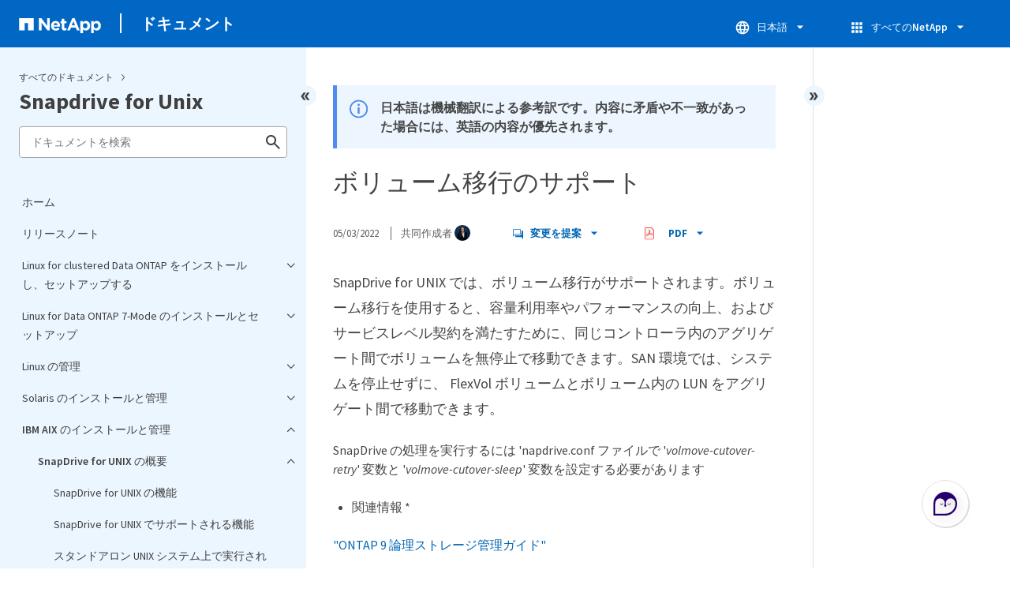

--- FILE ---
content_type: text/html
request_url: https://docs.netapp.com/ja-jp/snapdrive-unix/pdf-entries.html
body_size: 21038
content:









    
      <ul class="subfolders" style="display:none;">
        <li class="pdf-ux-container">
          
          
          
          <a target="_blank" class="pdf-download-link"
            
              href="/ja-jp/snapdrive-unix/pdfs/sidebar/Linux_for_clustered_Data_ONTAP_をインストールし_セットアップする.pdf" 
            
          >
            <img src="https://docs.netapp.com/common/2/images/pdf-icon.png" alt="" width="16" height="16"/>
            Linux for clustered Data ONTAP をインストールし、セットアップする
          </a>
          
    <ul class="subfolders" id="pdf-remove" style="display:none;" ><li class="" data-pdf-leaf="/linux-installation-cmode/reference_product_overview.html"></li></ul>
  


    <ul class="subfolders" id="pdf-remove" style="display:none;" ><li class="" data-pdf-leaf="/linux-installation-cmode/reference_deployment_workflow.html"></li></ul>
  



    
      <ul class="subfolders" style="display:none;">
        <li class="pdf-ux-container">
          
          
          
          <a target="_blank" class="pdf-download-link"
            
              href="/ja-jp/snapdrive-unix/pdfs/sidebar/導入の準備.pdf" 
            
          >
            <img src="https://docs.netapp.com/common/2/images/pdf-icon.png" alt="" width="16" height="16"/>
            導入の準備
          </a>
          
    <ul class="subfolders" id="pdf-remove" style="display:none;" ><li class="" data-pdf-leaf="/linux-installation-cmode/reference_snapdrive_licensing.html"></li></ul>
  


    <ul class="subfolders" id="pdf-remove" style="display:none;" ><li class="" data-pdf-leaf="/linux-installation-cmode/reference_supported_configurations.html"></li></ul>
  


    <ul class="subfolders" id="pdf-remove" style="display:none;" ><li class="" data-pdf-leaf="/linux-installation-cmode/reference_linux_host_requirements.html"></li></ul>
  



        </li>
      </ul>
    
  



    
      <ul class="subfolders" style="display:none;">
        <li class="pdf-ux-container">
          
          
          
          <a target="_blank" class="pdf-download-link"
            
              href="/ja-jp/snapdrive-unix/pdfs/sidebar/SnapDrive_for_UNIX_をインストールしています.pdf" 
            
          >
            <img src="https://docs.netapp.com/common/2/images/pdf-icon.png" alt="" width="16" height="16"/>
            SnapDrive for UNIX をインストールしています
          </a>
          
    <ul class="subfolders" id="pdf-remove" style="display:none;" ><li class="" data-pdf-leaf="/linux-installation-cmode/task_verifying_the_installation.html"></li></ul>
  


    <ul class="subfolders" id="pdf-remove" style="display:none;" ><li class="" data-pdf-leaf="/linux-installation-cmode/task_performing_post_installation_tasks.html"></li></ul>
  



        </li>
      </ul>
    
  



    
      <ul class="subfolders" style="display:none;">
        <li class="pdf-ux-container">
          
          
          
          <a target="_blank" class="pdf-download-link"
            
              href="/ja-jp/snapdrive-unix/pdfs/sidebar/設定チェッカーツールを使用した_Linux_ホスト構成の確認.pdf" 
            
          >
            <img src="https://docs.netapp.com/common/2/images/pdf-icon.png" alt="" width="16" height="16"/>
            設定チェッカーツールを使用した Linux ホスト構成の確認
          </a>
          
    <ul class="subfolders" id="pdf-remove" style="display:none;" ><li class="" data-pdf-leaf="/linux-installation-cmode/task_importing_data_files.html"></li></ul>
  


    <ul class="subfolders" id="pdf-remove" style="display:none;" ><li class="" data-pdf-leaf="/linux-installation-cmode/task_verifying_the_supported_configurations.html"></li></ul>
  



        </li>
      </ul>
    
  



    
      <ul class="subfolders" style="display:none;">
        <li class="pdf-ux-container">
          
          
          
          <a target="_blank" class="pdf-download-link"
            
              href="/ja-jp/snapdrive-unix/pdfs/sidebar/ストレージのプロビジョニング.pdf" 
            
          >
            <img src="https://docs.netapp.com/common/2/images/pdf-icon.png" alt="" width="16" height="16"/>
            ストレージのプロビジョニング
          </a>
          
    <ul class="subfolders" id="pdf-remove" style="display:none;" ><li class="" data-pdf-leaf="/linux-installation-cmode/task_provisioning_volumes.html"></li></ul>
  


    <ul class="subfolders" id="pdf-remove" style="display:none;" ><li class="" data-pdf-leaf="/linux-installation-cmode/task_provisioning_rdm_luns.html"></li></ul>
  



        </li>
      </ul>
    
  


    <ul class="subfolders" id="pdf-remove" style="display:none;" ><li class="" data-pdf-leaf="/linux-installation-cmode/task_connecting_linux_host_to_the_storage_system.html"></li></ul>
  



    
      <ul class="subfolders" style="display:none;">
        <li class="pdf-ux-container">
          
          
          
          <a target="_blank" class="pdf-download-link"
            
              href="/ja-jp/snapdrive-unix/pdfs/sidebar/Snapshot_コピーを作成しています.pdf" 
            
          >
            <img src="https://docs.netapp.com/common/2/images/pdf-icon.png" alt="" width="16" height="16"/>
            Snapshot コピーを作成しています
          </a>
          
    <ul class="subfolders" id="pdf-remove" style="display:none;" ><li class="" data-pdf-leaf="/linux-installation-cmode/task_creating_a_snapshot_copy.html"></li></ul>
  


    <ul class="subfolders" id="pdf-remove" style="display:none;" ><li class="" data-pdf-leaf="/linux-installation-cmode/task_verifying_the_snapshot_copy.html"></li></ul>
  



        </li>
      </ul>
    
  


    <ul class="subfolders" id="pdf-remove" style="display:none;" ><li class="" data-pdf-leaf="/linux-installation-cmode/reference_where_to_go_next.html"></li></ul>
  



        </li>
      </ul>
    
  



    
      <ul class="subfolders" style="display:none;">
        <li class="pdf-ux-container">
          
          
          
          <a target="_blank" class="pdf-download-link"
            
              href="/ja-jp/snapdrive-unix/pdfs/sidebar/Linux_for_Data_ONTAP_7_Mode_のインストールとセットアップ.pdf" 
            
          >
            <img src="https://docs.netapp.com/common/2/images/pdf-icon.png" alt="" width="16" height="16"/>
            Linux for Data ONTAP 7-Mode のインストールとセットアップ
          </a>
          
    <ul class="subfolders" id="pdf-remove" style="display:none;" ><li class="" data-pdf-leaf="/linux-installation-7mode/reference_product_overview.html"></li></ul>
  


    <ul class="subfolders" id="pdf-remove" style="display:none;" ><li class="" data-pdf-leaf="/linux-installation-7mode/reference_deployment_workflow.html"></li></ul>
  



    
      <ul class="subfolders" style="display:none;">
        <li class="pdf-ux-container">
          
          
          
          <a target="_blank" class="pdf-download-link"
            
              href="/ja-jp/snapdrive-unix/pdfs/sidebar/導入の準備.pdf" 
            
          >
            <img src="https://docs.netapp.com/common/2/images/pdf-icon.png" alt="" width="16" height="16"/>
            導入の準備
          </a>
          
    <ul class="subfolders" id="pdf-remove" style="display:none;" ><li class="" data-pdf-leaf="/linux-installation-7mode/reference_snapdrive_licensing.html"></li></ul>
  


    <ul class="subfolders" id="pdf-remove" style="display:none;" ><li class="" data-pdf-leaf="/linux-installation-7mode/reference_supported_configurations.html"></li></ul>
  


    <ul class="subfolders" id="pdf-remove" style="display:none;" ><li class="" data-pdf-leaf="/linux-installation-7mode/reference_linux_host_requirements.html"></li></ul>
  



        </li>
      </ul>
    
  



    
      <ul class="subfolders" style="display:none;">
        <li class="pdf-ux-container">
          
          
          
          <a target="_blank" class="pdf-download-link"
            
              href="/ja-jp/snapdrive-unix/pdfs/sidebar/SnapDrive_for_UNIX_をインストールしています.pdf" 
            
          >
            <img src="https://docs.netapp.com/common/2/images/pdf-icon.png" alt="" width="16" height="16"/>
            SnapDrive for UNIX をインストールしています
          </a>
          
    <ul class="subfolders" id="pdf-remove" style="display:none;" ><li class="" data-pdf-leaf="/linux-installation-7mode/task_verifying_the_installation.html"></li></ul>
  


    <ul class="subfolders" id="pdf-remove" style="display:none;" ><li class="" data-pdf-leaf="/linux-installation-7mode/task_performing_post_installation_tasks.html"></li></ul>
  



        </li>
      </ul>
    
  



    
      <ul class="subfolders" style="display:none;">
        <li class="pdf-ux-container">
          
          
          
          <a target="_blank" class="pdf-download-link"
            
              href="/ja-jp/snapdrive-unix/pdfs/sidebar/設定チェッカーツールを使用した_Linux_ホスト構成の確認.pdf" 
            
          >
            <img src="https://docs.netapp.com/common/2/images/pdf-icon.png" alt="" width="16" height="16"/>
            設定チェッカーツールを使用した Linux ホスト構成の確認
          </a>
          
    <ul class="subfolders" id="pdf-remove" style="display:none;" ><li class="" data-pdf-leaf="/linux-installation-7mode/task_importing_data_files.html"></li></ul>
  


    <ul class="subfolders" id="pdf-remove" style="display:none;" ><li class="" data-pdf-leaf="/linux-installation-7mode/task_verifying_the_supported_configurations.html"></li></ul>
  



        </li>
      </ul>
    
  



    
      <ul class="subfolders" style="display:none;">
        <li class="pdf-ux-container">
          
          
          
          <a target="_blank" class="pdf-download-link"
            
              href="/ja-jp/snapdrive-unix/pdfs/sidebar/ストレージのプロビジョニング.pdf" 
            
          >
            <img src="https://docs.netapp.com/common/2/images/pdf-icon.png" alt="" width="16" height="16"/>
            ストレージのプロビジョニング
          </a>
          
    <ul class="subfolders" id="pdf-remove" style="display:none;" ><li class="" data-pdf-leaf="/linux-installation-7mode/task_provisioning_volumes.html"></li></ul>
  


    <ul class="subfolders" id="pdf-remove" style="display:none;" ><li class="" data-pdf-leaf="/linux-installation-7mode/task_provisioning_rdm_luns.html"></li></ul>
  



        </li>
      </ul>
    
  


    <ul class="subfolders" id="pdf-remove" style="display:none;" ><li class="" data-pdf-leaf="/linux-installation-7mode/task_connecting_linux_host_to_the_storage_system.html"></li></ul>
  



    
      <ul class="subfolders" style="display:none;">
        <li class="pdf-ux-container">
          
          
          
          <a target="_blank" class="pdf-download-link"
            
              href="/ja-jp/snapdrive-unix/pdfs/sidebar/Snapshot_コピーを作成しています.pdf" 
            
          >
            <img src="https://docs.netapp.com/common/2/images/pdf-icon.png" alt="" width="16" height="16"/>
            Snapshot コピーを作成しています
          </a>
          
    <ul class="subfolders" id="pdf-remove" style="display:none;" ><li class="" data-pdf-leaf="/linux-installation-7mode/task_creating_a_snapshot_copy.html"></li></ul>
  


    <ul class="subfolders" id="pdf-remove" style="display:none;" ><li class="" data-pdf-leaf="/linux-installation-7mode/task_verifying_the_snapshot_copy.html"></li></ul>
  



        </li>
      </ul>
    
  


    <ul class="subfolders" id="pdf-remove" style="display:none;" ><li class="" data-pdf-leaf="/linux-installation-7mode/reference_where_to_go_next.html"></li></ul>
  



        </li>
      </ul>
    
  



    
      <ul class="subfolders" style="display:none;">
        <li class="pdf-ux-container">
          
          
          
          <a target="_blank" class="pdf-download-link"
            
              href="/ja-jp/snapdrive-unix/pdfs/sidebar/Linux_の管理.pdf" 
            
          >
            <img src="https://docs.netapp.com/common/2/images/pdf-icon.png" alt="" width="16" height="16"/>
            Linux の管理
          </a>
          

    
      <ul class="subfolders" style="display:none;">
        <li class="pdf-ux-container">
          
          
          
          <a target="_blank" class="pdf-download-link"
            
              href="/ja-jp/snapdrive-unix/pdfs/sidebar/製品の概要.pdf" 
            
          >
            <img src="https://docs.netapp.com/common/2/images/pdf-icon.png" alt="" width="16" height="16"/>
            製品の概要
          </a>
          
    <ul class="subfolders" id="pdf-remove" style="display:none;" ><li class="" data-pdf-leaf="/linux-administration/concept_clustered_data_ontap_features_available_in_snapdrive_for_unix.html"></li></ul>
  


    <ul class="subfolders" id="pdf-remove" style="display:none;" ><li class="" data-pdf-leaf="/linux-administration/concept_support_for_vserver.html"></li></ul>
  


    <ul class="subfolders" id="pdf-remove" style="display:none;" ><li class="" data-pdf-leaf="/linux-administration/concept_support_for_datamotion_for_vfiler.html"></li></ul>
  



    
      <ul class="subfolders" style="display:none;">
        <li class="pdf-ux-container">
          
          
          
          <a target="_blank" class="pdf-download-link"
            
              href="/ja-jp/snapdrive-unix/pdfs/sidebar/ボリューム移行のサポート.pdf" 
            
          >
            <img src="https://docs.netapp.com/common/2/images/pdf-icon.png" alt="" width="16" height="16"/>
            ボリューム移行のサポート
          </a>
          
    <ul class="subfolders" id="pdf-remove" style="display:none;" ><li class="" data-pdf-leaf="/linux-administration/concept_managing_volume_migration_using_snapdrive_for_unix.html"></li></ul>
  



        </li>
      </ul>
    
  


    <ul class="subfolders" id="pdf-remove" style="display:none;" ><li class="" data-pdf-leaf="/linux-administration/concept_considerations_for_supporting_vfiler_unit.html"></li></ul>
  


    <ul class="subfolders" id="pdf-remove" style="display:none;" ><li class="" data-pdf-leaf="/linux-administration/concept_considerations_for_using_snapdrive_for_unix.html"></li></ul>
  



    
      <ul class="subfolders" style="display:none;">
        <li class="pdf-ux-container">
          
          
          
          <a target="_blank" class="pdf-download-link"
            
              href="/ja-jp/snapdrive-unix/pdfs/sidebar/LVM_と_raw_エンティティの管理.pdf" 
            
          >
            <img src="https://docs.netapp.com/common/2/images/pdf-icon.png" alt="" width="16" height="16"/>
            LVM と raw エンティティの管理
          </a>
          
    <ul class="subfolders" id="pdf-remove" style="display:none;" ><li class="" data-pdf-leaf="/linux-administration/concept_snapdrive_for_unix_provisioning_in_an_lvma_vxvm_environment.html"></li></ul>
  


    <ul class="subfolders" id="pdf-remove" style="display:none;" ><li class="" data-pdf-leaf="/linux-administration/concept_snapdrive_for_unix_and_raw_entities.html"></li></ul>
  



        </li>
      </ul>
    
  


    <ul class="subfolders" id="pdf-remove" style="display:none;" ><li class="" data-pdf-leaf="/linux-administration/concept_how_to_manage_snapshot_copies_of_lvm_vxvm_raw_devices_and_nfs_entities.html"></li></ul>
  


    <ul class="subfolders" id="pdf-remove" style="display:none;" ><li class="" data-pdf-leaf="/linux-administration/concept_security_considerations.html"></li></ul>
  


    <ul class="subfolders" id="pdf-remove" style="display:none;" ><li class="" data-pdf-leaf="/linux-administration/concept_access_permissions_on_a_storage_system.html"></li></ul>
  


    <ul class="subfolders" id="pdf-remove" style="display:none;" ><li class="" data-pdf-leaf="/linux-administration/reference_stack_requirements.html"></li></ul>
  


    <ul class="subfolders" id="pdf-remove" style="display:none;" ><li class="" data-pdf-leaf="/linux-administration/concept_supported_fc_iscsi_or_nfs_configurations.html"></li></ul>
  


    <ul class="subfolders" id="pdf-remove" style="display:none;" ><li class="" data-pdf-leaf="/linux-administration/reference_limitations.html"></li></ul>
  


    <ul class="subfolders" id="pdf-remove" style="display:none;" ><li class="" data-pdf-leaf="/linux-administration/concept_limitations_of_luns_managed_by_snapdrive_for_unix.html"></li></ul>
  


    <ul class="subfolders" id="pdf-remove" style="display:none;" ><li class="" data-pdf-leaf="/linux-administration/concept_limitations_of_rdm_luns_managed_by_snapdrive.html"></li></ul>
  


    <ul class="subfolders" id="pdf-remove" style="display:none;" ><li class="" data-pdf-leaf="/linux-administration/concept_snapdrive_limitations_for_data_ontap_operating_in_cluster_mode.html"></li></ul>
  


    <ul class="subfolders" id="pdf-remove" style="display:none;" ><li class="" data-pdf-leaf="/linux-administration/concept_limitations_for_nfs_file_or_directory_trees.html"></li></ul>
  


    <ul class="subfolders" id="pdf-remove" style="display:none;" ><li class="" data-pdf-leaf="/linux-administration/concept_thin_provisioning_in_snapdrive_for_unix_overview.html"></li></ul>
  


    <ul class="subfolders" id="pdf-remove" style="display:none;" ><li class="" data-pdf-leaf="/linux-administration/concept_volume_managers_on_snapdrive_for_unix.html"></li></ul>
  



        </li>
      </ul>
    
  


    <ul class="subfolders" id="pdf-remove" style="display:none;" ><li class="" data-pdf-leaf="/linux-administration/reference_new_in_this_release.html"></li></ul>
  



    
      <ul class="subfolders" style="display:none;">
        <li class="pdf-ux-container">
          
          
          
          <a target="_blank" class="pdf-download-link"
            
              href="/ja-jp/snapdrive-unix/pdfs/sidebar/SnapDrive_for_UNIX_デーモンについて.pdf" 
            
          >
            <img src="https://docs.netapp.com/common/2/images/pdf-icon.png" alt="" width="16" height="16"/>
            SnapDrive for UNIX デーモンについて
          </a>
          
    <ul class="subfolders" id="pdf-remove" style="display:none;" ><li class="" data-pdf-leaf="/linux-administration/concept_what_the_web_service_and_daemon_are.html"></li></ul>
  


    <ul class="subfolders" id="pdf-remove" style="display:none;" ><li class="" data-pdf-leaf="/linux-administration/task_checking_the_status_of_the_daemon.html"></li></ul>
  


    <ul class="subfolders" id="pdf-remove" style="display:none;" ><li class="" data-pdf-leaf="/linux-administration/task_starting_the_snapdrive_for_unix_daemon.html"></li></ul>
  


    <ul class="subfolders" id="pdf-remove" style="display:none;" ><li class="" data-pdf-leaf="/linux-administration/task_changing_the_default_daemon_password.html"></li></ul>
  



    
      <ul class="subfolders" style="display:none;">
        <li class="pdf-ux-container">
          
          
          
          <a target="_blank" class="pdf-download-link"
            
              href="/ja-jp/snapdrive-unix/pdfs/sidebar/デーモンを停止しています.pdf" 
            
          >
            <img src="https://docs.netapp.com/common/2/images/pdf-icon.png" alt="" width="16" height="16"/>
            デーモンを停止しています
          </a>
          
    <ul class="subfolders" id="pdf-remove" style="display:none;" ><li class="" data-pdf-leaf="/linux-administration/task_nonforcibly_stopping_the_daemon.html"></li></ul>
  


    <ul class="subfolders" id="pdf-remove" style="display:none;" ><li class="" data-pdf-leaf="/linux-administration/task_forcibly_stopping_the_daemon.html"></li></ul>
  



        </li>
      </ul>
    
  


    <ul class="subfolders" id="pdf-remove" style="display:none;" ><li class="" data-pdf-leaf="/linux-administration/task_restarting_the_daemon.html"></li></ul>
  


    <ul class="subfolders" id="pdf-remove" style="display:none;" ><li class="" data-pdf-leaf="/linux-administration/task_forcing_daemon_restart.html"></li></ul>
  


    <ul class="subfolders" id="pdf-remove" style="display:none;" ><li class="" data-pdf-leaf="/linux-administration/concept_secure_daemon_communication_using_https.html"></li></ul>
  


    <ul class="subfolders" id="pdf-remove" style="display:none;" ><li class="" data-pdf-leaf="/linux-administration/task_generating_self_signed_certificates.html"></li></ul>
  


    <ul class="subfolders" id="pdf-remove" style="display:none;" ><li class="" data-pdf-leaf="/linux-administration/task_generating_ca_signed_certificate.html"></li></ul>
  



        </li>
      </ul>
    
  



    
      <ul class="subfolders" style="display:none;">
        <li class="pdf-ux-container">
          
          
          
          <a target="_blank" class="pdf-download-link"
            
              href="/ja-jp/snapdrive-unix/pdfs/sidebar/ストレージシステム名の変更がサポートされます.pdf" 
            
          >
            <img src="https://docs.netapp.com/common/2/images/pdf-icon.png" alt="" width="16" height="16"/>
            ストレージシステム名の変更がサポートされます
          </a>
          
    <ul class="subfolders" id="pdf-remove" style="display:none;" ><li class="" data-pdf-leaf="/linux-administration/task_configuring_a_new_storage_system_name_to_a_host_system.html"></li></ul>
  


    <ul class="subfolders" id="pdf-remove" style="display:none;" ><li class="" data-pdf-leaf="/linux-administration/task_viewing_the_list_of_storage_system.html"></li></ul>
  


    <ul class="subfolders" id="pdf-remove" style="display:none;" ><li class="" data-pdf-leaf="/linux-administration/task_migrating_from_old_host_name_to_new_host_name.html"></li></ul>
  


    <ul class="subfolders" id="pdf-remove" style="display:none;" ><li class="" data-pdf-leaf="/linux-administration/task_viewing_the_migrated_new_storage_system.html"></li></ul>
  


    <ul class="subfolders" id="pdf-remove" style="display:none;" ><li class="" data-pdf-leaf="/linux-administration/task_deleting_a_storage_system_entry.html"></li></ul>
  



        </li>
      </ul>
    
  



    
      <ul class="subfolders" style="display:none;">
        <li class="pdf-ux-container">
          
          
          
          <a target="_blank" class="pdf-download-link"
            
              href="/ja-jp/snapdrive-unix/pdfs/sidebar/SnapDrive_for_UNIX_構成.pdf" 
            
          >
            <img src="https://docs.netapp.com/common/2/images/pdf-icon.png" alt="" width="16" height="16"/>
            SnapDrive for UNIX 構成
          </a>
          

    
      <ul class="subfolders" style="display:none;">
        <li class="pdf-ux-container">
          
          
          
          <a target="_blank" class="pdf-download-link"
            
              href="/ja-jp/snapdrive-unix/pdfs/sidebar/SnapDrive_for_UNIX_を設定しています.pdf" 
            
          >
            <img src="https://docs.netapp.com/common/2/images/pdf-icon.png" alt="" width="16" height="16"/>
            SnapDrive for UNIX を設定しています
          </a>
          
    <ul class="subfolders" id="pdf-remove" style="display:none;" ><li class="" data-pdf-leaf="/linux-administration/concept_what_the_snapdrive_conf_file_is.html"></li></ul>
  


    <ul class="subfolders" id="pdf-remove" style="display:none;" ><li class="" data-pdf-leaf="/linux-administration/concept_configuration_options_and_their_default_values.html"></li></ul>
  


    <ul class="subfolders" id="pdf-remove" style="display:none;" ><li class="" data-pdf-leaf="/linux-administration/concept_what_the_configuration_wizard_does.html"></li></ul>
  


    <ul class="subfolders" id="pdf-remove" style="display:none;" ><li class="" data-pdf-leaf="/linux-administration/concept_when_to_use_the_snapdrive_configuration_wizard.html"></li></ul>
  


    <ul class="subfolders" id="pdf-remove" style="display:none;" ><li class="" data-pdf-leaf="/linux-administration/reference_some_configuration_commands.html"></li></ul>
  


    <ul class="subfolders" id="pdf-remove" style="display:none;" ><li class="" data-pdf-leaf="/linux-administration/task_snapdrive_configuration_wizard_in_nfs_san_and_mixed_environment.html"></li></ul>
  


    <ul class="subfolders" id="pdf-remove" style="display:none;" ><li class="" data-pdf-leaf="/linux-administration/task_setting_values_in_the_snapdrive_conf_file.html"></li></ul>
  


    <ul class="subfolders" id="pdf-remove" style="display:none;" ><li class="" data-pdf-leaf="/linux-administration/task_checking_version_of_snapdrive_for_unix.html"></li></ul>
  



        </li>
      </ul>
    
  



    
      <ul class="subfolders" style="display:none;">
        <li class="pdf-ux-container">
          
          
          
          <a target="_blank" class="pdf-download-link"
            
              href="/ja-jp/snapdrive-unix/pdfs/sidebar/SnapDrive_for_UNIX_のゲストオペレーティングシステムの設定情報.pdf" 
            
          >
            <img src="https://docs.netapp.com/common/2/images/pdf-icon.png" alt="" width="16" height="16"/>
            SnapDrive for UNIX のゲストオペレーティングシステムの設定情報
          </a>
          
    <ul class="subfolders" id="pdf-remove" style="display:none;" ><li class="" data-pdf-leaf="/linux-administration/task_configuring_virtual_storage_console_in_snapdrive_for_unix.html"></li></ul>
  


    <ul class="subfolders" id="pdf-remove" style="display:none;" ><li class="" data-pdf-leaf="/linux-administration/task_specifying_login_information_for_virtual_storage_console.html"></li></ul>
  


    <ul class="subfolders" id="pdf-remove" style="display:none;" ><li class="" data-pdf-leaf="/linux-administration/task_verifying_virtual_storage_console.html"></li></ul>
  


    <ul class="subfolders" id="pdf-remove" style="display:none;" ><li class="" data-pdf-leaf="/linux-administration/task_deleting_a_user_login_for_a_virtual_storage_console.html"></li></ul>
  



        </li>
      </ul>
    
  



    
      <ul class="subfolders" style="display:none;">
        <li class="pdf-ux-container">
          
          
          
          <a target="_blank" class="pdf-download-link"
            
              href="/ja-jp/snapdrive-unix/pdfs/sidebar/SVM_の設定情報.pdf" 
            
          >
            <img src="https://docs.netapp.com/common/2/images/pdf-icon.png" alt="" width="16" height="16"/>
            SVM の設定情報
          </a>
          
    <ul class="subfolders" id="pdf-remove" style="display:none;" ><li class="" data-pdf-leaf="/linux-administration/concept_login_information_for_vserver.html"></li></ul>
  


    <ul class="subfolders" id="pdf-remove" style="display:none;" ><li class="" data-pdf-leaf="/linux-administration/task_specifying_login_information_for_vserver.html"></li></ul>
  


    <ul class="subfolders" id="pdf-remove" style="display:none;" ><li class="" data-pdf-leaf="/linux-administration/task_verifying_login_information_for_vserver.html"></li></ul>
  


    <ul class="subfolders" id="pdf-remove" style="display:none;" ><li class="" data-pdf-leaf="/linux-administration/task_deleting_a_user_for_a_vserver.html"></li></ul>
  



        </li>
      </ul>
    
  



    
      <ul class="subfolders" style="display:none;">
        <li class="pdf-ux-container">
          
          
          
          <a target="_blank" class="pdf-download-link"
            
              href="/ja-jp/snapdrive-unix/pdfs/sidebar/LUN_を追加するためのホストの準備.pdf" 
            
          >
            <img src="https://docs.netapp.com/common/2/images/pdf-icon.png" alt="" width="16" height="16"/>
            LUN を追加するためのホストの準備
          </a>
          
    <ul class="subfolders" id="pdf-remove" style="display:none;" ><li class="" data-pdf-leaf="/linux-administration/concept_checking_host_information.html"></li></ul>
  


    <ul class="subfolders" id="pdf-remove" style="display:none;" ><li class="" data-pdf-leaf="/linux-administration/concept_determining_howmany_luns_can_becreated.html"></li></ul>
  


    <ul class="subfolders" id="pdf-remove" style="display:none;" ><li class="" data-pdf-leaf="/linux-administration/task_adding_host_entries_for_new_luns.html"></li></ul>
  



        </li>
      </ul>
    
  



    
      <ul class="subfolders" style="display:none;">
        <li class="pdf-ux-container">
          
          
          
          <a target="_blank" class="pdf-download-link"
            
              href="/ja-jp/snapdrive-unix/pdfs/sidebar/SnapDrive_for_UNIX_における監査_リカバリ_トレースロギング.pdf" 
            
          >
            <img src="https://docs.netapp.com/common/2/images/pdf-icon.png" alt="" width="16" height="16"/>
            SnapDrive for UNIX における監査、リカバリ、トレースロギング
          </a>
          
    <ul class="subfolders" id="pdf-remove" style="display:none;" ><li class="" data-pdf-leaf="/linux-administration/concept_types_of_logs.html"></li></ul>
  


    <ul class="subfolders" id="pdf-remove" style="display:none;" ><li class="" data-pdf-leaf="/linux-administration/task_enabling_and_disabling_log_files.html"></li></ul>
  


    <ul class="subfolders" id="pdf-remove" style="display:none;" ><li class="" data-pdf-leaf="/linux-administration/concept_log_file_rotation_settings.html"></li></ul>
  


    <ul class="subfolders" id="pdf-remove" style="display:none;" ><li class="" data-pdf-leaf="/linux-administration/concept_contents_of_an_audit_log_file.html"></li></ul>
  


    <ul class="subfolders" id="pdf-remove" style="display:none;" ><li class="" data-pdf-leaf="/linux-administration/concept_changing_the_defaults_for_the_audit_logs.html"></li></ul>
  


    <ul class="subfolders" id="pdf-remove" style="display:none;" ><li class="" data-pdf-leaf="/linux-administration/concept_contents_of_the_recovery_log.html"></li></ul>
  


    <ul class="subfolders" id="pdf-remove" style="display:none;" ><li class="" data-pdf-leaf="/linux-administration/concept_default_values_for_the_recovery_logs.html"></li></ul>
  



    
      <ul class="subfolders" style="display:none;">
        <li class="pdf-ux-container">
          
          
          
          <a target="_blank" class="pdf-download-link"
            
              href="/ja-jp/snapdrive-unix/pdfs/sidebar/トレースログファイルとは.pdf" 
            
          >
            <img src="https://docs.netapp.com/common/2/images/pdf-icon.png" alt="" width="16" height="16"/>
            トレースログファイルとは
          </a>
          
    <ul class="subfolders" id="pdf-remove" style="display:none;" ><li class="" data-pdf-leaf="/linux-administration/concept_default_vaules_for_the_trace_log_files.html"></li></ul>
  



        </li>
      </ul>
    
  



        </li>
      </ul>
    
  



    
      <ul class="subfolders" style="display:none;">
        <li class="pdf-ux-container">
          
          
          
          <a target="_blank" class="pdf-download-link"
            
              href="/ja-jp/snapdrive-unix/pdfs/sidebar/AutoSupport_とは.pdf" 
            
          >
            <img src="https://docs.netapp.com/common/2/images/pdf-icon.png" alt="" width="16" height="16"/>
            AutoSupport とは
          </a>
          
    <ul class="subfolders" id="pdf-remove" style="display:none;" ><li class="" data-pdf-leaf="/linux-administration/concept_how_snapdrive_forunix_usesautosupport.html"></li></ul>
  


    <ul class="subfolders" id="pdf-remove" style="display:none;" ><li class="" data-pdf-leaf="/linux-administration/concept_contents_of_autosupport_message_in_snapdrive_for_unix.html"></li></ul>
  


    <ul class="subfolders" id="pdf-remove" style="display:none;" ><li class="" data-pdf-leaf="/linux-administration/concept_example_of_an_autosupport_message.html"></li></ul>
  



        </li>
      </ul>
    
  



    
      <ul class="subfolders" style="display:none;">
        <li class="pdf-ux-container">
          
          
          
          <a target="_blank" class="pdf-download-link"
            
              href="/ja-jp/snapdrive-unix/pdfs/sidebar/SnapDrive_for_UNIX_でマルチパスアクセスがサポートされるようになりました.pdf" 
            
          >
            <img src="https://docs.netapp.com/common/2/images/pdf-icon.png" alt="" width="16" height="16"/>
            SnapDrive for UNIX でマルチパスアクセスがサポートされるようになりました
          </a>
          
    <ul class="subfolders" id="pdf-remove" style="display:none;" ><li class="" data-pdf-leaf="/linux-administration/task_enabling_multipathing.html"></li></ul>
  



    
      <ul class="subfolders" style="display:none;">
        <li class="pdf-ux-container">
          
          
          
          <a target="_blank" class="pdf-download-link"
            
              href="/ja-jp/snapdrive-unix/pdfs/sidebar/マルチパスセットアップ.pdf" 
            
          >
            <img src="https://docs.netapp.com/common/2/images/pdf-icon.png" alt="" width="16" height="16"/>
            マルチパスセットアップ
          </a>
          
    <ul class="subfolders" id="pdf-remove" style="display:none;" ><li class="" data-pdf-leaf="/linux-administration/concept_hba_setup.html"></li></ul>
  


    <ul class="subfolders" id="pdf-remove" style="display:none;" ><li class="" data-pdf-leaf="/linux-administration/task_setting_up_hba_driver_parameter.html"></li></ul>
  


    <ul class="subfolders" id="pdf-remove" style="display:none;" ><li class="" data-pdf-leaf="/linux-administration/concept_multipath_configuration_variables.html"></li></ul>
  


    <ul class="subfolders" id="pdf-remove" style="display:none;" ><li class="" data-pdf-leaf="/linux-administration/task_setting_up_multipathing.html"></li></ul>
  



        </li>
      </ul>
    
  



        </li>
      </ul>
    
  



    
      <ul class="subfolders" style="display:none;">
        <li class="pdf-ux-container">
          
          
          
          <a target="_blank" class="pdf-download-link"
            
              href="/ja-jp/snapdrive-unix/pdfs/sidebar/SnapDrive_for_UNIX_のシンプロビジョニング.pdf" 
            
          >
            <img src="https://docs.netapp.com/common/2/images/pdf-icon.png" alt="" width="16" height="16"/>
            SnapDrive for UNIX のシンプロビジョニング
          </a>
          
    <ul class="subfolders" id="pdf-remove" style="display:none;" ><li class="" data-pdf-leaf="/linux-administration/task_enabling_thin_provisioning_for_luns.html"></li></ul>
  


    <ul class="subfolders" id="pdf-remove" style="display:none;" ><li class="" data-pdf-leaf="/linux-administration/task_enabling_thin_provisioning_for_nfs_entities.html"></li></ul>
  



        </li>
      </ul>
    
  



    
      <ul class="subfolders" style="display:none;">
        <li class="pdf-ux-container">
          
          
          
          <a target="_blank" class="pdf-download-link"
            
              href="/ja-jp/snapdrive-unix/pdfs/sidebar/複数サブネット構成.pdf" 
            
          >
            <img src="https://docs.netapp.com/common/2/images/pdf-icon.png" alt="" width="16" height="16"/>
            複数サブネット構成
          </a>
          
    <ul class="subfolders" id="pdf-remove" style="display:none;" ><li class="" data-pdf-leaf="/linux-administration/task_configuring_management_and_data_interfaces_for_a_storage_system.html"></li></ul>
  


    <ul class="subfolders" id="pdf-remove" style="display:none;" ><li class="" data-pdf-leaf="/linux-administration/task_viewing_all_the_data_interfaces_of_a_management_interface.html"></li></ul>
  


    <ul class="subfolders" id="pdf-remove" style="display:none;" ><li class="" data-pdf-leaf="/linux-administration/task_deleting_a_data_interface_entry_of_a_management_interface.html"></li></ul>
  


    <ul class="subfolders" id="pdf-remove" style="display:none;" ><li class="" data-pdf-leaf="/linux-administration/concept_lun_names_in_san_environment.html"></li></ul>
  


    <ul class="subfolders" id="pdf-remove" style="display:none;" ><li class="" data-pdf-leaf="/linux-administration/concept_pure_nfs_environment.html"></li></ul>
  


    <ul class="subfolders" id="pdf-remove" style="display:none;" ><li class="" data-pdf-leaf="/linux-administration/concept_mixed_environments_of_san_and_nfs.html"></li></ul>
  



        </li>
      </ul>
    
  


    <ul class="subfolders" id="pdf-remove" style="display:none;" ><li class="" data-pdf-leaf="/linux-administration/concept_automatic_detection_of_host_entities.html"></li></ul>
  



    
      <ul class="subfolders" style="display:none;">
        <li class="pdf-ux-container">
          
          
          
          <a target="_blank" class="pdf-download-link"
            
              href="/ja-jp/snapdrive-unix/pdfs/sidebar/SnapDrive_ウィザードとは.pdf" 
            
          >
            <img src="https://docs.netapp.com/common/2/images/pdf-icon.png" alt="" width="16" height="16"/>
            SnapDrive ウィザードとは
          </a>
          
    <ul class="subfolders" id="pdf-remove" style="display:none;" ><li class="" data-pdf-leaf="/linux-administration/concept_operations_performed_using_wizards.html"></li></ul>
  


    <ul class="subfolders" id="pdf-remove" style="display:none;" ><li class="" data-pdf-leaf="/linux-administration/concept_managing_storage_using_a_wizard.html"></li></ul>
  


    <ul class="subfolders" id="pdf-remove" style="display:none;" ><li class="" data-pdf-leaf="/linux-administration/concept_managing_snapshot_copy_using_a_wizard.html"></li></ul>
  


    <ul class="subfolders" id="pdf-remove" style="display:none;" ><li class="" data-pdf-leaf="/linux-administration/concept_deleting_storage_using_a_wizard.html"></li></ul>
  



        </li>
      </ul>
    
  



    
      <ul class="subfolders" style="display:none;">
        <li class="pdf-ux-container">
          
          
          
          <a target="_blank" class="pdf-download-link"
            
              href="/ja-jp/snapdrive-unix/pdfs/sidebar/SnapDrive_for_UNIX_でポートセットを使用する.pdf" 
            
          >
            <img src="https://docs.netapp.com/common/2/images/pdf-icon.png" alt="" width="16" height="16"/>
            SnapDrive for UNIX でポートセットを使用する
          </a>
          
    <ul class="subfolders" id="pdf-remove" style="display:none;" ><li class="" data-pdf-leaf="/linux-administration/task_adding_a_port_set_in_snapdrive.html"></li></ul>
  


    <ul class="subfolders" id="pdf-remove" style="display:none;" ><li class="" data-pdf-leaf="/linux-administration/task_viewing_the_list_of_port_set.html"></li></ul>
  


    <ul class="subfolders" id="pdf-remove" style="display:none;" ><li class="" data-pdf-leaf="/linux-administration/task_removing_a_port_set_from_snapdrive.html"></li></ul>
  


    <ul class="subfolders" id="pdf-remove" style="display:none;" ><li class="" data-pdf-leaf="/linux-administration/concept_migrating_to_new_vserver_name.html"></li></ul>
  



        </li>
      </ul>
    
  



    
      <ul class="subfolders" style="display:none;">
        <li class="pdf-ux-container">
          
          
          
          <a target="_blank" class="pdf-download-link"
            
              href="/ja-jp/snapdrive-unix/pdfs/sidebar/igroup_を設定しています.pdf" 
            
          >
            <img src="https://docs.netapp.com/common/2/images/pdf-icon.png" alt="" width="16" height="16"/>
            igroup を設定しています
          </a>
          
    <ul class="subfolders" id="pdf-remove" style="display:none;" ><li class="" data-pdf-leaf="/linux-administration/task_adding_igroup.html"></li></ul>
  


    <ul class="subfolders" id="pdf-remove" style="display:none;" ><li class="" data-pdf-leaf="/linux-administration/task_deleting_igroup.html"></li></ul>
  


    <ul class="subfolders" id="pdf-remove" style="display:none;" ><li class="" data-pdf-leaf="/linux-administration/task_viewing_the_list_of_igroups.html"></li></ul>
  



        </li>
      </ul>
    
  


    <ul class="subfolders" id="pdf-remove" style="display:none;" ><li class="" data-pdf-leaf="/linux-administration/concept_using_selective_lun_map_in_snapdrive_for_unix.html"></li></ul>
  



    
      <ul class="subfolders" style="display:none;">
        <li class="pdf-ux-container">
          
          
          
          <a target="_blank" class="pdf-download-link"
            
              href="/ja-jp/snapdrive-unix/pdfs/sidebar/SnapDrive_for_UNIX_の_FlexClone_ボリューム.pdf" 
            
          >
            <img src="https://docs.netapp.com/common/2/images/pdf-icon.png" alt="" width="16" height="16"/>
            SnapDrive for UNIX の FlexClone ボリューム
          </a>
          
    <ul class="subfolders" id="pdf-remove" style="display:none;" ><li class="" data-pdf-leaf="/linux-administration/concept_what_flexclone_volumes_are.html"></li></ul>
  


    <ul class="subfolders" id="pdf-remove" style="display:none;" ><li class="" data-pdf-leaf="/linux-administration/concept_benefits_of_flexclone_volumes.html"></li></ul>
  


    <ul class="subfolders" id="pdf-remove" style="display:none;" ><li class="" data-pdf-leaf="/linux-administration/concept_types_of_flexclone_volumes.html"></li></ul>
  



    
      <ul class="subfolders" style="display:none;">
        <li class="pdf-ux-container">
          
          
          
          <a target="_blank" class="pdf-download-link"
            
              href="/ja-jp/snapdrive-unix/pdfs/sidebar/FlexClone_ボリュームに対する_SnapDrive_for_UNIX_の処理.pdf" 
            
          >
            <img src="https://docs.netapp.com/common/2/images/pdf-icon.png" alt="" width="16" height="16"/>
            FlexClone ボリュームに対する SnapDrive for UNIX の処理
          </a>
          
    <ul class="subfolders" id="pdf-remove" style="display:none;" ><li class="" data-pdf-leaf="/linux-administration/concept_role_based_access_control_for_flexclone_volume_operations.html"></li></ul>
  


    <ul class="subfolders" id="pdf-remove" style="display:none;" ><li class="" data-pdf-leaf="/linux-administration/concept_snap_connect_procedure.html"></li></ul>
  


    <ul class="subfolders" id="pdf-remove" style="display:none;" ><li class="" data-pdf-leaf="/linux-administration/concept_snap_disconnect_procedure.html"></li></ul>
  


    <ul class="subfolders" id="pdf-remove" style="display:none;" ><li class="" data-pdf-leaf="/linux-administration/concept_connecting_to_a_single_filespec_in_a_lun.html"></li></ul>
  


    <ul class="subfolders" id="pdf-remove" style="display:none;" ><li class="" data-pdf-leaf="/linux-administration/concept_connecting_to_multiple_filespecs.html"></li></ul>
  


    <ul class="subfolders" id="pdf-remove" style="display:none;" ><li class="" data-pdf-leaf="/linux-administration/concept_disconnecting_a_filespec.html"></li></ul>
  


    <ul class="subfolders" id="pdf-remove" style="display:none;" ><li class="" data-pdf-leaf="/linux-administration/concept_splitting_the_flexclone_volume.html"></li></ul>
  


    <ul class="subfolders" id="pdf-remove" style="display:none;" ><li class="" data-pdf-leaf="/linux-administration/concept_space_reservation_with_a_flexclone_volume.html"></li></ul>
  



        </li>
      </ul>
    
  



        </li>
      </ul>
    
  



        </li>
      </ul>
    
  



    
      <ul class="subfolders" style="display:none;">
        <li class="pdf-ux-container">
          
          
          
          <a target="_blank" class="pdf-download-link"
            
              href="/ja-jp/snapdrive-unix/pdfs/sidebar/SnapDrive_for_UNIX_のセキュリティ機能.pdf" 
            
          >
            <img src="https://docs.netapp.com/common/2/images/pdf-icon.png" alt="" width="16" height="16"/>
            SnapDrive for UNIX のセキュリティ機能
          </a>
          
    <ul class="subfolders" id="pdf-remove" style="display:none;" ><li class="" data-pdf-leaf="/linux-administration/concept_security_featuresprovided_bysnapdrive_for_unix.html"></li></ul>
  



    
      <ul class="subfolders" style="display:none;">
        <li class="pdf-ux-container">
          
          
          
          <a target="_blank" class="pdf-download-link"
            
              href="/ja-jp/snapdrive-unix/pdfs/sidebar/SnapDrive_for_UNIX_でのアクセス制御.pdf" 
            
          >
            <img src="https://docs.netapp.com/common/2/images/pdf-icon.png" alt="" width="16" height="16"/>
            SnapDrive for UNIX でのアクセス制御
          </a>
          
    <ul class="subfolders" id="pdf-remove" style="display:none;" ><li class="" data-pdf-leaf="/linux-administration/concept_what_access_control_settings_are.html"></li></ul>
  


    <ul class="subfolders" id="pdf-remove" style="display:none;" ><li class="" data-pdf-leaf="/linux-administration/concept_available_access_control_levels.html"></li></ul>
  


    <ul class="subfolders" id="pdf-remove" style="display:none;" ><li class="" data-pdf-leaf="/linux-administration/task_setting_up_access_control_permission.html"></li></ul>
  


    <ul class="subfolders" id="pdf-remove" style="display:none;" ><li class="" data-pdf-leaf="/linux-administration/task_viewing_the_access_control_permission.html"></li></ul>
  



        </li>
      </ul>
    
  



    
      <ul class="subfolders" style="display:none;">
        <li class="pdf-ux-container">
          
          
          
          <a target="_blank" class="pdf-download-link"
            
              href="/ja-jp/snapdrive-unix/pdfs/sidebar/ストレージシステムのログイン情報.pdf" 
            
          >
            <img src="https://docs.netapp.com/common/2/images/pdf-icon.png" alt="" width="16" height="16"/>
            ストレージシステムのログイン情報
          </a>
          
    <ul class="subfolders" id="pdf-remove" style="display:none;" ><li class="" data-pdf-leaf="/linux-administration/task_specifying_login_information.html"></li></ul>
  


    <ul class="subfolders" id="pdf-remove" style="display:none;" ><li class="" data-pdf-leaf="/linux-administration/task_verifying_storagesystem_user_namesassociated_withsnapdrive_for_unix.html"></li></ul>
  


    <ul class="subfolders" id="pdf-remove" style="display:none;" ><li class="" data-pdf-leaf="/linux-administration/task_deleting_a_userlogin_for_a_storagesystem.html"></li></ul>
  



        </li>
      </ul>
    
  


    <ul class="subfolders" id="pdf-remove" style="display:none;" ><li class="" data-pdf-leaf="/linux-administration/task_setting_up_http.html"></li></ul>
  



        </li>
      </ul>
    
  



    
      <ul class="subfolders" style="display:none;">
        <li class="pdf-ux-container">
          
          
          
          <a target="_blank" class="pdf-download-link"
            
              href="/ja-jp/snapdrive-unix/pdfs/sidebar/SnapDrive_for_UNIX_でのロールベースアクセス制御.pdf" 
            
          >
            <img src="https://docs.netapp.com/common/2/images/pdf-icon.png" alt="" width="16" height="16"/>
            SnapDrive for UNIX でのロールベースアクセス制御
          </a>
          
    <ul class="subfolders" id="pdf-remove" style="display:none;" ><li class="" data-pdf-leaf="/linux-administration/concept_what_rbac_in_snapdrive_for_unix_is.html"></li></ul>
  


    <ul class="subfolders" id="pdf-remove" style="display:none;" ><li class="" data-pdf-leaf="/linux-administration/concept_snapdrive_for_unix_and_operations_manager_interaction.html"></li></ul>
  



    
      <ul class="subfolders" style="display:none;">
        <li class="pdf-ux-container">
          
          
          
          <a target="_blank" class="pdf-download-link"
            
              href="/ja-jp/snapdrive-unix/pdfs/sidebar/SnapDrive_for_UNIX_でのロールベースアクセス制御の設定.pdf" 
            
          >
            <img src="https://docs.netapp.com/common/2/images/pdf-icon.png" alt="" width="16" height="16"/>
            SnapDrive for UNIX でのロールベースアクセス制御の設定
          </a>
          

    
      <ul class="subfolders" style="display:none;">
        <li class="pdf-ux-container">
          
          
          
          <a target="_blank" class="pdf-download-link"
            
              href="/ja-jp/snapdrive-unix/pdfs/sidebar/Operations_Manager_コンソールでの_SD_admin_の設定.pdf" 
            
          >
            <img src="https://docs.netapp.com/common/2/images/pdf-icon.png" alt="" width="16" height="16"/>
            Operations Manager コンソールでの SD-admin の設定
          </a>
          
    <ul class="subfolders" id="pdf-remove" style="display:none;" ><li class="" data-pdf-leaf="/linux-administration/task_configuring_sd_admin_using_cli.html"></li></ul>
  



        </li>
      </ul>
    
  



    
      <ul class="subfolders" style="display:none;">
        <li class="pdf-ux-container">
          
          
          
          <a target="_blank" class="pdf-download-link"
            
              href="/ja-jp/snapdrive-unix/pdfs/sidebar/ストレージシステムに_SD_hostname_を追加しています.pdf" 
            
          >
            <img src="https://docs.netapp.com/common/2/images/pdf-icon.png" alt="" width="16" height="16"/>
            ストレージシステムに SD-hostname を追加しています
          </a>
          
    <ul class="subfolders" id="pdf-remove" style="display:none;" ><li class="" data-pdf-leaf="/linux-administration/task_adding_sd_hostname_to_storage_system_using_cli.html"></li></ul>
  



        </li>
      </ul>
    
  


    <ul class="subfolders" id="pdf-remove" style="display:none;" ><li class="" data-pdf-leaf="/linux-administration/task_configuring_user_credentials_on_snapdrive_for_unix.html"></li></ul>
  


    <ul class="subfolders" id="pdf-remove" style="display:none;" ><li class="" data-pdf-leaf="/linux-administration/concept_user_name_formats_for_access_check_with_operations_manager.html"></li></ul>
  


    <ul class="subfolders" id="pdf-remove" style="display:none;" ><li class="" data-pdf-leaf="/linux-administration/reference_configuration_parameters_for_role_based_access_control.html"></li></ul>
  



        </li>
      </ul>
    
  


    <ul class="subfolders" id="pdf-remove" style="display:none;" ><li class="" data-pdf-leaf="/linux-administration/concept_snapdrive_commands_and_capabilities.html"></li></ul>
  


    <ul class="subfolders" id="pdf-remove" style="display:none;" ><li class="" data-pdf-leaf="/linux-administration/reference_preconfigured_roles_for_ease_of_user_role_configuration.html"></li></ul>
  


    <ul class="subfolders" id="pdf-remove" style="display:none;" ><li class="" data-pdf-leaf="/linux-administration/concept_automatic_storage_system_update_on_operations_manager.html"></li></ul>
  


    <ul class="subfolders" id="pdf-remove" style="display:none;" ><li class="" data-pdf-leaf="/linux-administration/concept_multiple_operations_manager_servers.html"></li></ul>
  


    <ul class="subfolders" id="pdf-remove" style="display:none;" ><li class="" data-pdf-leaf="/linux-administration/concept_operations_manager_unavailable.html"></li></ul>
  



    
      <ul class="subfolders" style="display:none;">
        <li class="pdf-ux-container">
          
          
          
          <a target="_blank" class="pdf-download-link"
            
              href="/ja-jp/snapdrive-unix/pdfs/sidebar/RBAC_とストレージ処理の例.pdf" 
            
          >
            <img src="https://docs.netapp.com/common/2/images/pdf-icon.png" alt="" width="16" height="16"/>
            RBAC とストレージ処理の例
          </a>
          
    <ul class="subfolders" id="pdf-remove" style="display:none;" ><li class="" data-pdf-leaf="/linux-administration/concept_operation_with_a_single_filespec_on_a_single_storage_object.html"></li></ul>
  


    <ul class="subfolders" id="pdf-remove" style="display:none;" ><li class="" data-pdf-leaf="/linux-administration/concept_operation_with_a_single_filespec_on_multiple_storage_objects.html"></li></ul>
  


    <ul class="subfolders" id="pdf-remove" style="display:none;" ><li class="" data-pdf-leaf="/linux-administration/concept_operation_with_multiple_filespec_and_storage_objects.html"></li></ul>
  


    <ul class="subfolders" id="pdf-remove" style="display:none;" ><li class="" data-pdf-leaf="/linux-administration/concept_operation_with_multiple_storage_objects.html"></li></ul>
  


    <ul class="subfolders" id="pdf-remove" style="display:none;" ><li class="" data-pdf-leaf="/linux-administration/concept_operation_with_multiple_operations_manager_servers_managing_storage_systems.html"></li></ul>
  



        </li>
      </ul>
    
  



        </li>
      </ul>
    
  



    
      <ul class="subfolders" style="display:none;">
        <li class="pdf-ux-container">
          
          
          
          <a target="_blank" class="pdf-download-link"
            
              href="/ja-jp/snapdrive-unix/pdfs/sidebar/SnapDrive_for_UNIX_でのストレージプロビジョニング.pdf" 
            
          >
            <img src="https://docs.netapp.com/common/2/images/pdf-icon.png" alt="" width="16" height="16"/>
            SnapDrive for UNIX でのストレージプロビジョニング
          </a>
          

    
      <ul class="subfolders" style="display:none;">
        <li class="pdf-ux-container">
          
          
          
          <a target="_blank" class="pdf-download-link"
            
              href="/ja-jp/snapdrive-unix/pdfs/sidebar/SnapDrive_for_UNIX_でのストレージ処理.pdf" 
            
          >
            <img src="https://docs.netapp.com/common/2/images/pdf-icon.png" alt="" width="16" height="16"/>
            SnapDrive for UNIX でのストレージ処理
          </a>
          
    <ul class="subfolders" id="pdf-remove" style="display:none;" ><li class="" data-pdf-leaf="/linux-administration/concept_storageoperations_acrossmultiple_storagesystem_volumes.html"></li></ul>
  


    <ul class="subfolders" id="pdf-remove" style="display:none;" ><li class="" data-pdf-leaf="/linux-administration/concept_considerations_forstorage_operations.html"></li></ul>
  


    <ul class="subfolders" id="pdf-remove" style="display:none;" ><li class="" data-pdf-leaf="/linux-administration/task_considerations_for_provisioning_rdm_luns.html"></li></ul>
  


    <ul class="subfolders" id="pdf-remove" style="display:none;" ><li class="" data-pdf-leaf="/linux-administration/concept_storage_provisioning_for_rdm_luns.html"></li></ul>
  



        </li>
      </ul>
    
  



    
      <ul class="subfolders" style="display:none;">
        <li class="pdf-ux-container">
          
          
          
          <a target="_blank" class="pdf-download-link"
            
              href="/ja-jp/snapdrive-unix/pdfs/sidebar/SnapDrive_for_UNIX_を使用したストレージ作成.pdf" 
            
          >
            <img src="https://docs.netapp.com/common/2/images/pdf-icon.png" alt="" width="16" height="16"/>
            SnapDrive for UNIX を使用したストレージ作成
          </a>
          
    <ul class="subfolders" id="pdf-remove" style="display:none;" ><li class="" data-pdf-leaf="/linux-administration/concept_methods_forcreating_storage.html"></li></ul>
  


    <ul class="subfolders" id="pdf-remove" style="display:none;" ><li class="" data-pdf-leaf="/linux-administration/concept_guidelines_for_thestorage_createoperation.html"></li></ul>
  


    <ul class="subfolders" id="pdf-remove" style="display:none;" ><li class="" data-pdf-leaf="/linux-administration/reference_informationrequired_for_the_storagecreate_operation.html"></li></ul>
  


    <ul class="subfolders" id="pdf-remove" style="display:none;" ><li class="" data-pdf-leaf="/linux-administration/concept_storage_creation_for_lvm_vxvm_entities.html"></li></ul>
  


    <ul class="subfolders" id="pdf-remove" style="display:none;" ><li class="" data-pdf-leaf="/linux-administration/concept_storage_creation_for_a_file_system_that_resides_on_a_lun.html"></li></ul>
  



    
      <ul class="subfolders" style="display:none;">
        <li class="pdf-ux-container">
          
          
          
          <a target="_blank" class="pdf-download-link"
            
              href="/ja-jp/snapdrive-unix/pdfs/sidebar/Red_Hat_Enterprise_Linux___RHEL__および_SUSE_Linux_Enterprise_Server___SLES__のストレージパーティショニングスキーム.pdf" 
            
          >
            <img src="https://docs.netapp.com/common/2/images/pdf-icon.png" alt="" width="16" height="16"/>
            Red Hat Enterprise Linux （ RHEL ）および SUSE Linux Enterprise Server （ SLES ）のストレージパーティショニングスキーム
          </a>
          
    <ul class="subfolders" id="pdf-remove" style="display:none;" ><li class="" data-pdf-leaf="/linux-administration/concept_supported_partition_devices.html"></li></ul>
  



        </li>
      </ul>
    
  


    <ul class="subfolders" id="pdf-remove" style="display:none;" ><li class="" data-pdf-leaf="/linux-administration/task_creating_lunswithout_hostentities.html"></li></ul>
  


    <ul class="subfolders" id="pdf-remove" style="display:none;" ><li class="" data-pdf-leaf="/linux-administration/task_creating_a_filesystem_on_a_lunand_setting_up_thelun_automatically.html"></li></ul>
  


    <ul class="subfolders" id="pdf-remove" style="display:none;" ><li class="" data-pdf-leaf="/linux-administration/task_creating_a_filesystem_on_a_lunand_specifying_thelun.html"></li></ul>
  


    <ul class="subfolders" id="pdf-remove" style="display:none;" ><li class="" data-pdf-leaf="/linux-administration/task_creating_an_lvm_a_vxvm_entity_and_settingup_the_lunautomatically.html"></li></ul>
  


    <ul class="subfolders" id="pdf-remove" style="display:none;" ><li class="" data-pdf-leaf="/linux-administration/task_creating_an_lvm_a_vxvmentity_andspecifying_the_lun.html"></li></ul>
  



        </li>
      </ul>
    
  



    
      <ul class="subfolders" style="display:none;">
        <li class="pdf-ux-container">
          
          
          
          <a target="_blank" class="pdf-download-link"
            
              href="/ja-jp/snapdrive-unix/pdfs/sidebar/使用可能なストレージの表示に使用するコマンド.pdf" 
            
          >
            <img src="https://docs.netapp.com/common/2/images/pdf-icon.png" alt="" width="16" height="16"/>
            使用可能なストレージの表示に使用するコマンド
          </a>
          
    <ul class="subfolders" id="pdf-remove" style="display:none;" ><li class="" data-pdf-leaf="/linux-administration/concept_methods_fordisplaying_storageinformation.html"></li></ul>
  



        </li>
      </ul>
    
  



    
      <ul class="subfolders" style="display:none;">
        <li class="pdf-ux-container">
          
          
          
          <a target="_blank" class="pdf-download-link"
            
              href="/ja-jp/snapdrive-unix/pdfs/sidebar/SnapDrive_for_UNIX_を使用してストレージサイズを拡張します.pdf" 
            
          >
            <img src="https://docs.netapp.com/common/2/images/pdf-icon.png" alt="" width="16" height="16"/>
            SnapDrive for UNIX を使用してストレージサイズを拡張します
          </a>
          
    <ul class="subfolders" id="pdf-remove" style="display:none;" ><li class="" data-pdf-leaf="/linux-administration/concept_guidelines_for_the_storage_resize_command.html"></li></ul>
  


    <ul class="subfolders" id="pdf-remove" style="display:none;" ><li class="" data-pdf-leaf="/linux-administration/concept_informationrequired_forusing_the_snapdrive_storageresize_command.html"></li></ul>
  


    <ul class="subfolders" id="pdf-remove" style="display:none;" ><li class="" data-pdf-leaf="/linux-administration/concept_command_syntax_to_increase_the_sizeof_the_storage.html"></li></ul>
  


    <ul class="subfolders" id="pdf-remove" style="display:none;" ><li class="" data-pdf-leaf="/linux-administration/concept_hostvolumes_and_filesystem_resize_operation.html"></li></ul>
  



        </li>
      </ul>
    
  



    
      <ul class="subfolders" style="display:none;">
        <li class="pdf-ux-container">
          
          
          
          <a target="_blank" class="pdf-download-link"
            
              href="/ja-jp/snapdrive-unix/pdfs/sidebar/storage_connect_コマンドを使用します.pdf" 
            
          >
            <img src="https://docs.netapp.com/common/2/images/pdf-icon.png" alt="" width="16" height="16"/>
            storage connect コマンドを使用します
          </a>
          
    <ul class="subfolders" id="pdf-remove" style="display:none;" ><li class="" data-pdf-leaf="/linux-administration/concept_guidelines_for_thestorage_connectcommand.html"></li></ul>
  


    <ul class="subfolders" id="pdf-remove" style="display:none;" ><li class="" data-pdf-leaf="/linux-administration/concept_informationrequired_forusing_the_snapdrive_storageconnect_command.html"></li></ul>
  


    <ul class="subfolders" id="pdf-remove" style="display:none;" ><li class="" data-pdf-leaf="/linux-administration/concept_connecting_lunswith_disk_groups_host_volumes_andfile_systems.html"></li></ul>
  


    <ul class="subfolders" id="pdf-remove" style="display:none;" ><li class="" data-pdf-leaf="/linux-administration/concept_connecting_existingluns_with_sharedresources.html"></li></ul>
  



        </li>
      </ul>
    
  



    
      <ul class="subfolders" style="display:none;">
        <li class="pdf-ux-container">
          
          
          
          <a target="_blank" class="pdf-download-link"
            
              href="/ja-jp/snapdrive-unix/pdfs/sidebar/storage_disconnect_コマンド.pdf" 
            
          >
            <img src="https://docs.netapp.com/common/2/images/pdf-icon.png" alt="" width="16" height="16"/>
            storage disconnect コマンド
          </a>
          
    <ul class="subfolders" id="pdf-remove" style="display:none;" ><li class="" data-pdf-leaf="/linux-administration/concept_methods_fordisconnectingstorage.html"></li></ul>
  


    <ul class="subfolders" id="pdf-remove" style="display:none;" ><li class="" data-pdf-leaf="/linux-administration/concept_guidelines_for_thesnapdrive_storagedisconnectcommand.html"></li></ul>
  


    <ul class="subfolders" id="pdf-remove" style="display:none;" ><li class="" data-pdf-leaf="/linux-administration/task_tips_for_usingthe_storage_disconnect_command.html"></li></ul>
  


    <ul class="subfolders" id="pdf-remove" style="display:none;" ><li class="" data-pdf-leaf="/linux-administration/reference_informationrequired_forusing_the_snapdrive_storagedisconnect_command.html"></li></ul>
  


    <ul class="subfolders" id="pdf-remove" style="display:none;" ><li class="" data-pdf-leaf="/linux-administration/concept_command_syntax_for_disconnectingluns_from_the_host.html"></li></ul>
  


    <ul class="subfolders" id="pdf-remove" style="display:none;" ><li class="" data-pdf-leaf="/linux-administration/concept_command_syntax_for_disconnecting_a_filesystem_created_on_alun_from_the_host.html"></li></ul>
  


    <ul class="subfolders" id="pdf-remove" style="display:none;" ><li class="" data-pdf-leaf="/linux-administration/concept_command_syntax_for_disconnectingluns_and_storageentities_from_thehost.html"></li></ul>
  



        </li>
      </ul>
    
  



    
      <ul class="subfolders" style="display:none;">
        <li class="pdf-ux-container">
          
          
          
          <a target="_blank" class="pdf-download-link"
            
              href="/ja-jp/snapdrive-unix/pdfs/sidebar/storage_delete_コマンドを使用します.pdf" 
            
          >
            <img src="https://docs.netapp.com/common/2/images/pdf-icon.png" alt="" width="16" height="16"/>
            storage delete コマンドを使用します
          </a>
          
    <ul class="subfolders" id="pdf-remove" style="display:none;" ><li class="" data-pdf-leaf="/linux-administration/concept_guidelines_for_usingthe_storage_deletecommand.html"></li></ul>
  


    <ul class="subfolders" id="pdf-remove" style="display:none;" ><li class="" data-pdf-leaf="/linux-administration/reference_informationrequired_forusing_the_snapdrive_storagedelete_command.html"></li></ul>
  



        </li>
      </ul>
    
  



        </li>
      </ul>
    
  



    
      <ul class="subfolders" style="display:none;">
        <li class="pdf-ux-container">
          
          
          
          <a target="_blank" class="pdf-download-link"
            
              href="/ja-jp/snapdrive-unix/pdfs/sidebar/SnapDrive_for_UNIX_で_Snapshot_コピーを作成して使用する.pdf" 
            
          >
            <img src="https://docs.netapp.com/common/2/images/pdf-icon.png" alt="" width="16" height="16"/>
            SnapDrive for UNIX で Snapshot コピーを作成して使用する
          </a>
          

    
      <ul class="subfolders" style="display:none;">
        <li class="pdf-ux-container">
          
          
          
          <a target="_blank" class="pdf-download-link"
            
              href="/ja-jp/snapdrive-unix/pdfs/sidebar/SnapDrive_for_UNIX_の_Snapshot_処理とは.pdf" 
            
          >
            <img src="https://docs.netapp.com/common/2/images/pdf-icon.png" alt="" width="16" height="16"/>
            SnapDrive for UNIX の Snapshot 処理とは
          </a>
          
    <ul class="subfolders" id="pdf-remove" style="display:none;" ><li class="" data-pdf-leaf="/linux-administration/concept_considerations_when_working_with_snapshot_copies.html"></li></ul>
  



        </li>
      </ul>
    
  



    
      <ul class="subfolders" style="display:none;">
        <li class="pdf-ux-container">
          
          
          
          <a target="_blank" class="pdf-download-link"
            
              href="/ja-jp/snapdrive-unix/pdfs/sidebar/Snapshot_コピー処理.pdf" 
            
          >
            <img src="https://docs.netapp.com/common/2/images/pdf-icon.png" alt="" width="16" height="16"/>
            Snapshot コピー処理
          </a>
          

    
      <ul class="subfolders" style="display:none;">
        <li class="pdf-ux-container">
          
          
          
          <a target="_blank" class="pdf-download-link"
            
              href="/ja-jp/snapdrive-unix/pdfs/sidebar/crash_consistent_Snapshot_コピー.pdf" 
            
          >
            <img src="https://docs.netapp.com/common/2/images/pdf-icon.png" alt="" width="16" height="16"/>
            crash-consistent Snapshot コピー
          </a>
          
    <ul class="subfolders" id="pdf-remove" style="display:none;" ><li class="" data-pdf-leaf="/linux-administration/concept_crash_consistency_with_data_ontap_7_2_and_later.html"></li></ul>
  


    <ul class="subfolders" id="pdf-remove" style="display:none;" ><li class="" data-pdf-leaf="/linux-administration/concept_using_consistency_group_snapshots_in_snapdrive_for_unix.html"></li></ul>
  


    <ul class="subfolders" id="pdf-remove" style="display:none;" ><li class="" data-pdf-leaf="/linux-administration/task_capturing_a_consistency_group_snapshot.html"></li></ul>
  


    <ul class="subfolders" id="pdf-remove" style="display:none;" ><li class="" data-pdf-leaf="/linux-administration/task_disabling_consistency_group_snapshots.html"></li></ul>
  



        </li>
      </ul>
    
  


    <ul class="subfolders" id="pdf-remove" style="display:none;" ><li class="" data-pdf-leaf="/linux-administration/concept_application_consistentsnapshot_copies.html"></li></ul>
  


    <ul class="subfolders" id="pdf-remove" style="display:none;" ><li class="" data-pdf-leaf="/linux-administration/concept_snapshot_copiesthat_span_storagesystems_orvolumes.html"></li></ul>
  


    <ul class="subfolders" id="pdf-remove" style="display:none;" ><li class="" data-pdf-leaf="/linux-administration/concept_creating_snapshotcopies_of_unrelatedentities.html"></li></ul>
  


    <ul class="subfolders" id="pdf-remove" style="display:none;" ><li class="" data-pdf-leaf="/linux-administration/concept_guidelines_forsnapshot_copycreation.html"></li></ul>
  


    <ul class="subfolders" id="pdf-remove" style="display:none;" ><li class="" data-pdf-leaf="/linux-administration/concept_informationrequired_forusing_the_snapdrive_snapcreate_command.html"></li></ul>
  


    <ul class="subfolders" id="pdf-remove" style="display:none;" ><li class="" data-pdf-leaf="/linux-administration/task_creating_asnapshot_copy.html"></li></ul>
  



        </li>
      </ul>
    
  



    
      <ul class="subfolders" style="display:none;">
        <li class="pdf-ux-container">
          
          
          
          <a target="_blank" class="pdf-download-link"
            
              href="/ja-jp/snapdrive-unix/pdfs/sidebar/Snapshot_コピーの情報が表示されます.pdf" 
            
          >
            <img src="https://docs.netapp.com/common/2/images/pdf-icon.png" alt="" width="16" height="16"/>
            Snapshot コピーの情報が表示されます
          </a>
          
    <ul class="subfolders" id="pdf-remove" style="display:none;" ><li class="" data-pdf-leaf="/linux-administration/concept_command_to_use_todisplay_snapshotcopy_information.html"></li></ul>
  


    <ul class="subfolders" id="pdf-remove" style="display:none;" ><li class="" data-pdf-leaf="/linux-administration/task_guidelines_fordisplayingsnapshot_copies.html"></li></ul>
  


    <ul class="subfolders" id="pdf-remove" style="display:none;" ><li class="" data-pdf-leaf="/linux-administration/concept_informationrequired_forusing_the_snapdrive_snapshow_or_list_commands.html"></li></ul>
  


    <ul class="subfolders" id="pdf-remove" style="display:none;" ><li class="" data-pdf-leaf="/linux-administration/concept_displayingsnapshot_copiesresiding_on_astorage_system.html"></li></ul>
  


    <ul class="subfolders" id="pdf-remove" style="display:none;" ><li class="" data-pdf-leaf="/linux-administration/concept_displayingsnapshot_copies_of_a_storage_system_volume.html"></li></ul>
  


    <ul class="subfolders" id="pdf-remove" style="display:none;" ><li class="" data-pdf-leaf="/linux-administration/task_displaying_asnapshot_copy.html"></li></ul>
  


    <ul class="subfolders" id="pdf-remove" style="display:none;" ><li class="" data-pdf-leaf="/linux-administration/concept_other_ways_to_getsnapshot_copynames.html"></li></ul>
  



        </li>
      </ul>
    
  



    
      <ul class="subfolders" style="display:none;">
        <li class="pdf-ux-container">
          
          
          
          <a target="_blank" class="pdf-download-link"
            
              href="/ja-jp/snapdrive-unix/pdfs/sidebar/Snapshot_コピーの名前変更.pdf" 
            
          >
            <img src="https://docs.netapp.com/common/2/images/pdf-icon.png" alt="" width="16" height="16"/>
            Snapshot コピーの名前変更
          </a>
          
    <ul class="subfolders" id="pdf-remove" style="display:none;" ><li class="" data-pdf-leaf="/linux-administration/concept_command_to_use_torename_a_snapshotcopy.html"></li></ul>
  


    <ul class="subfolders" id="pdf-remove" style="display:none;" ><li class="" data-pdf-leaf="/linux-administration/concept_renaming_asnapshot_copy_thatspans_storage_systems_orvolumes.html"></li></ul>
  


    <ul class="subfolders" id="pdf-remove" style="display:none;" ><li class="" data-pdf-leaf="/linux-administration/concept_guidelines_forrenaming_snapshotcopies.html"></li></ul>
  


    <ul class="subfolders" id="pdf-remove" style="display:none;" ><li class="" data-pdf-leaf="/linux-administration/task_changing_asnapshot_copyname.html"></li></ul>
  



        </li>
      </ul>
    
  



    
      <ul class="subfolders" style="display:none;">
        <li class="pdf-ux-container">
          
          
          
          <a target="_blank" class="pdf-download-link"
            
              href="/ja-jp/snapdrive-unix/pdfs/sidebar/Snapshot_コピーをリストアしています.pdf" 
            
          >
            <img src="https://docs.netapp.com/common/2/images/pdf-icon.png" alt="" width="16" height="16"/>
            Snapshot コピーをリストアしています
          </a>
          
    <ul class="subfolders" id="pdf-remove" style="display:none;" ><li class="" data-pdf-leaf="/linux-administration/concept_command_to_use_torestore_snapshotcopies.html"></li></ul>
  



    
      <ul class="subfolders" style="display:none;">
        <li class="pdf-ux-container">
          
          
          
          <a target="_blank" class="pdf-download-link"
            
              href="/ja-jp/snapdrive-unix/pdfs/sidebar/デスティネーションストレージシステムでの_Snapshot_コピーのリストア.pdf" 
            
          >
            <img src="https://docs.netapp.com/common/2/images/pdf-icon.png" alt="" width="16" height="16"/>
            デスティネーションストレージシステムでの Snapshot コピーのリストア
          </a>
          
    <ul class="subfolders" id="pdf-remove" style="display:none;" ><li class="" data-pdf-leaf="/linux-administration/concept_restoring_multiple_storage_entities.html"></li></ul>
  



        </li>
      </ul>
    
  


    <ul class="subfolders" id="pdf-remove" style="display:none;" ><li class="" data-pdf-leaf="/linux-administration/concept_considerations_forrestoring_asnapshot_copy.html"></li></ul>
  


    <ul class="subfolders" id="pdf-remove" style="display:none;" ><li class="" data-pdf-leaf="/linux-administration/concept_informationrequired_forusing_the_snapdrive_snaprestore_command.html"></li></ul>
  


    <ul class="subfolders" id="pdf-remove" style="display:none;" ><li class="" data-pdf-leaf="/linux-administration/task_restoring_asnapshot_copy.html"></li></ul>
  


    <ul class="subfolders" id="pdf-remove" style="display:none;" ><li class="" data-pdf-leaf="/linux-administration/concept_restoring_asnapshot_copy_froma_different_host.html"></li></ul>
  



    
      <ul class="subfolders" style="display:none;">
        <li class="pdf-ux-container">
          
          
          
          <a target="_blank" class="pdf-download-link"
            
              href="/ja-jp/snapdrive-unix/pdfs/sidebar/ボリュームベース_SnapRestore.pdf" 
            
          >
            <img src="https://docs.netapp.com/common/2/images/pdf-icon.png" alt="" width="16" height="16"/>
            ボリュームベース SnapRestore
          </a>
          
    <ul class="subfolders" id="pdf-remove" style="display:none;" ><li class="" data-pdf-leaf="/linux-administration/concept_what_volume_based_snaprestore_is.html"></li></ul>
  


    <ul class="subfolders" id="pdf-remove" style="display:none;" ><li class="" data-pdf-leaf="/linux-administration/concept_considerations_for_using_volume_based_snaprestore.html"></li></ul>
  


    <ul class="subfolders" id="pdf-remove" style="display:none;" ><li class="" data-pdf-leaf="/linux-administration/concept_mandatory_checks_for_volume_based_snaprestore.html"></li></ul>
  


    <ul class="subfolders" id="pdf-remove" style="display:none;" ><li class="" data-pdf-leaf="/linux-administration/concept_checks_that_can_be_overridden_by_the_user.html"></li></ul>
  


    <ul class="subfolders" id="pdf-remove" style="display:none;" ><li class="" data-pdf-leaf="/linux-administration/concept_volume_based_snaprestore_command.html"></li></ul>
  


    <ul class="subfolders" id="pdf-remove" style="display:none;" ><li class="" data-pdf-leaf="/linux-administration/concept_information_about_luns_mapped_to_local_or_remote_hosts.html"></li></ul>
  


    <ul class="subfolders" id="pdf-remove" style="display:none;" ><li class="" data-pdf-leaf="/linux-administration/concept_host_filespec_information_for_a_particular_volume.html"></li></ul>
  


    <ul class="subfolders" id="pdf-remove" style="display:none;" ><li class="" data-pdf-leaf="/linux-administration/concept_volume_based_snaprestore_for_space_reservation.html"></li></ul>
  



        </li>
      </ul>
    
  



        </li>
      </ul>
    
  



    
      <ul class="subfolders" style="display:none;">
        <li class="pdf-ux-container">
          
          
          
          <a target="_blank" class="pdf-download-link"
            
              href="/ja-jp/snapdrive-unix/pdfs/sidebar/Snapshot_コピーへの接続.pdf" 
            
          >
            <img src="https://docs.netapp.com/common/2/images/pdf-icon.png" alt="" width="16" height="16"/>
            Snapshot コピーへの接続
          </a>
          
    <ul class="subfolders" id="pdf-remove" style="display:none;" ><li class="" data-pdf-leaf="/linux-administration/concept_how_the_snapdrivesnap_connect_command_works.html"></li></ul>
  



    
      <ul class="subfolders" style="display:none;">
        <li class="pdf-ux-container">
          
          
          
          <a target="_blank" class="pdf-download-link"
            
              href="/ja-jp/snapdrive-unix/pdfs/sidebar/ミラーリングされたストレージシステム上の_Snapshot_コピーを接続します.pdf" 
            
          >
            <img src="https://docs.netapp.com/common/2/images/pdf-icon.png" alt="" width="16" height="16"/>
            ミラーリングされたストレージシステム上の Snapshot コピーを接続します
          </a>
          
    <ul class="subfolders" id="pdf-remove" style="display:none;" ><li class="" data-pdf-leaf="/linux-administration/concept_connecting_multiple_storage_entities.html"></li></ul>
  



        </li>
      </ul>
    
  


    <ul class="subfolders" id="pdf-remove" style="display:none;" ><li class="" data-pdf-leaf="/linux-administration/concept_snapshot_connectand_snapshotrestore_operations.html"></li></ul>
  


    <ul class="subfolders" id="pdf-remove" style="display:none;" ><li class="" data-pdf-leaf="/linux-administration/concept_guidelines_forconnectingsnapshot_copies.html"></li></ul>
  


    <ul class="subfolders" id="pdf-remove" style="display:none;" ><li class="" data-pdf-leaf="/linux-administration/concept_informationrequired_forusing_the_snapdrive_snapconnect_command.html"></li></ul>
  


    <ul class="subfolders" id="pdf-remove" style="display:none;" ><li class="" data-pdf-leaf="/linux-administration/task_connecting_to_asnapshot_copy_thatcontains_luns.html"></li></ul>
  


    <ul class="subfolders" id="pdf-remove" style="display:none;" ><li class="" data-pdf-leaf="/linux-administration/task_connecting_to_asnapshot_copy_ofstorage_entitiesother_than_luns.html"></li></ul>
  


    <ul class="subfolders" id="pdf-remove" style="display:none;" ><li class="" data-pdf-leaf="/linux-administration/task_connecting_tosnapshot_copies_ofshared_storageentities_other_thanluns.html"></li></ul>
  



        </li>
      </ul>
    
  



    
      <ul class="subfolders" style="display:none;">
        <li class="pdf-ux-container">
          
          
          
          <a target="_blank" class="pdf-download-link"
            
              href="/ja-jp/snapdrive-unix/pdfs/sidebar/ボリュームクローンまたは_LUN_クローンをスプリットします.pdf" 
            
          >
            <img src="https://docs.netapp.com/common/2/images/pdf-icon.png" alt="" width="16" height="16"/>
            ボリュームクローンまたは LUN クローンをスプリットします
          </a>
          
    <ul class="subfolders" id="pdf-remove" style="display:none;" ><li class="" data-pdf-leaf="/linux-administration/task_estimating_the_storage_space_to_split_a_volume_clone.html"></li></ul>
  


    <ul class="subfolders" id="pdf-remove" style="display:none;" ><li class="" data-pdf-leaf="/linux-administration/task_estimating_the_storage_space_to_split_a_lun_clone.html"></li></ul>
  


    <ul class="subfolders" id="pdf-remove" style="display:none;" ><li class="" data-pdf-leaf="/linux-administration/task_estimating_the_storage_space_using_a_snapshot_copy.html"></li></ul>
  


    <ul class="subfolders" id="pdf-remove" style="display:none;" ><li class="" data-pdf-leaf="/linux-administration/task_starting_the_volume_or_lun_clone_split_start.html"></li></ul>
  


    <ul class="subfolders" id="pdf-remove" style="display:none;" ><li class="" data-pdf-leaf="/linux-administration/task_verifying_the_status_of_clone_split.html"></li></ul>
  


    <ul class="subfolders" id="pdf-remove" style="display:none;" ><li class="" data-pdf-leaf="/linux-administration/task_stopping_the_clone_and_lun_clone_split.html"></li></ul>
  


    <ul class="subfolders" id="pdf-remove" style="display:none;" ><li class="" data-pdf-leaf="/linux-administration/task_viewing_the_result_of_a_clone_split_using_filespec.html"></li></ul>
  



        </li>
      </ul>
    
  



    
      <ul class="subfolders" style="display:none;">
        <li class="pdf-ux-container">
          
          
          
          <a target="_blank" class="pdf-download-link"
            
              href="/ja-jp/snapdrive-unix/pdfs/sidebar/Snapshot_コピーを削除しています.pdf" 
            
          >
            <img src="https://docs.netapp.com/common/2/images/pdf-icon.png" alt="" width="16" height="16"/>
            Snapshot コピーを削除しています
          </a>
          
    <ul class="subfolders" id="pdf-remove" style="display:none;" ><li class="" data-pdf-leaf="/linux-administration/concept_command_to_use_todelete_snapshotcopies.html"></li></ul>
  


    <ul class="subfolders" id="pdf-remove" style="display:none;" ><li class="" data-pdf-leaf="/linux-administration/concept_reasons_to_deletesnapshotcopies.html"></li></ul>
  


    <ul class="subfolders" id="pdf-remove" style="display:none;" ><li class="" data-pdf-leaf="/linux-administration/concept_guidelines_fordeleting_snapshotcopies.html"></li></ul>
  


    <ul class="subfolders" id="pdf-remove" style="display:none;" ><li class="" data-pdf-leaf="/linux-administration/concept_informationrequired_forusing_the_snapdrive_snapdelete_command.html"></li></ul>
  


    <ul class="subfolders" id="pdf-remove" style="display:none;" ><li class="" data-pdf-leaf="/linux-administration/task_deleting_a_snapshotcopy.html"></li></ul>
  



        </li>
      </ul>
    
  



    
      <ul class="subfolders" style="display:none;">
        <li class="pdf-ux-container">
          
          
          
          <a target="_blank" class="pdf-download-link"
            
              href="/ja-jp/snapdrive-unix/pdfs/sidebar/Snapshot_コピーを切断しています.pdf" 
            
          >
            <img src="https://docs.netapp.com/common/2/images/pdf-icon.png" alt="" width="16" height="16"/>
            Snapshot コピーを切断しています
          </a>
          
    <ul class="subfolders" id="pdf-remove" style="display:none;" ><li class="" data-pdf-leaf="/linux-administration/concept_using_the_snapshotdisconnectoperation.html"></li></ul>
  



    
      <ul class="subfolders" style="display:none;">
        <li class="pdf-ux-container">
          
          
          
          <a target="_blank" class="pdf-download-link"
            
              href="/ja-jp/snapdrive-unix/pdfs/sidebar/Snapshot_コピーの切断に関するガイドライン.pdf" 
            
          >
            <img src="https://docs.netapp.com/common/2/images/pdf-icon.png" alt="" width="16" height="16"/>
            Snapshot コピーの切断に関するガイドライン
          </a>
          
    <ul class="subfolders" id="pdf-remove" style="display:none;" ><li class="" data-pdf-leaf="/linux-administration/concept_guidelines_fordisconnectingsnapshot_copies_for_nfs_entities.html"></li></ul>
  



        </li>
      </ul>
    
  


    <ul class="subfolders" id="pdf-remove" style="display:none;" ><li class="" data-pdf-leaf="/linux-administration/concept_informationrequired_forusing_the_snapdrive_snapdisconnect_command.html"></li></ul>
  


    <ul class="subfolders" id="pdf-remove" style="display:none;" ><li class="" data-pdf-leaf="/linux-administration/task_disconnectingsnapshot_copy_withluns_and_nostorage_entities.html"></li></ul>
  


    <ul class="subfolders" id="pdf-remove" style="display:none;" ><li class="" data-pdf-leaf="/linux-administration/task_disconnectingsnapshot_copy_withstorage_entities.html"></li></ul>
  


    <ul class="subfolders" id="pdf-remove" style="display:none;" ><li class="" data-pdf-leaf="/linux-administration/task_disconnectingsnapshot_copieswith_shared_storageentities.html"></li></ul>
  



        </li>
      </ul>
    
  



        </li>
      </ul>
    
  



    
      <ul class="subfolders" style="display:none;">
        <li class="pdf-ux-container">
          
          
          
          <a target="_blank" class="pdf-download-link"
            
              href="/ja-jp/snapdrive-unix/pdfs/sidebar/データ収集ユーティリティ.pdf" 
            
          >
            <img src="https://docs.netapp.com/common/2/images/pdf-icon.png" alt="" width="16" height="16"/>
            データ収集ユーティリティ
          </a>
          
    <ul class="subfolders" id="pdf-remove" style="display:none;" ><li class="" data-pdf-leaf="/linux-administration/concept_about_the_data_collection_utility.html"></li></ul>
  


    <ul class="subfolders" id="pdf-remove" style="display:none;" ><li class="" data-pdf-leaf="/linux-administration/concept_tasks_performed_by_snapdrive_dc.html"></li></ul>
  


    <ul class="subfolders" id="pdf-remove" style="display:none;" ><li class="" data-pdf-leaf="/linux-administration/concept_executing_the_data_collection_utility.html"></li></ul>
  


    <ul class="subfolders" id="pdf-remove" style="display:none;" ><li class="" data-pdf-leaf="/linux-administration/reference_examples_of_using_snapdrive_dc.html"></li></ul>
  



        </li>
      </ul>
    
  



    
      <ul class="subfolders" style="display:none;">
        <li class="pdf-ux-container">
          
          
          
          <a target="_blank" class="pdf-download-link"
            
              href="/ja-jp/snapdrive-unix/pdfs/sidebar/トラブルシューティング.pdf" 
            
          >
            <img src="https://docs.netapp.com/common/2/images/pdf-icon.png" alt="" width="16" height="16"/>
            トラブルシューティング
          </a>
          

    
      <ul class="subfolders" style="display:none;">
        <li class="pdf-ux-container">
          
          
          
          <a target="_blank" class="pdf-download-link"
            
              href="/ja-jp/snapdrive-unix/pdfs/sidebar/エラーメッセージについて.pdf" 
            
          >
            <img src="https://docs.netapp.com/common/2/images/pdf-icon.png" alt="" width="16" height="16"/>
            エラーメッセージについて
          </a>
          
    <ul class="subfolders" id="pdf-remove" style="display:none;" ><li class="" data-pdf-leaf="/linux-administration/concept_error_message_locations.html"></li></ul>
  



    
      <ul class="subfolders" style="display:none;">
        <li class="pdf-ux-container">
          
          
          
          <a target="_blank" class="pdf-download-link"
            
              href="/ja-jp/snapdrive-unix/pdfs/sidebar/エラーメッセージの形式.pdf" 
            
          >
            <img src="https://docs.netapp.com/common/2/images/pdf-icon.png" alt="" width="16" height="16"/>
            エラーメッセージの形式
          </a>
          
    <ul class="subfolders" id="pdf-remove" style="display:none;" ><li class="" data-pdf-leaf="/linux-administration/reference_sample_error_message.html"></li></ul>
  



        </li>
      </ul>
    
  



        </li>
      </ul>
    
  



    
      <ul class="subfolders" style="display:none;">
        <li class="pdf-ux-container">
          
          
          
          <a target="_blank" class="pdf-download-link"
            
              href="/ja-jp/snapdrive-unix/pdfs/sidebar/一般的なエラーメッセージです.pdf" 
            
          >
            <img src="https://docs.netapp.com/common/2/images/pdf-icon.png" alt="" width="16" height="16"/>
            一般的なエラーメッセージです
          </a>
          
    <ul class="subfolders" id="pdf-remove" style="display:none;" ><li class="" data-pdf-leaf="/linux-administration/concept_operating_system_limits_on_open_files.html"></li></ul>
  


    <ul class="subfolders" id="pdf-remove" style="display:none;" ><li class="" data-pdf-leaf="/linux-administration/concept_stale_devices_in_unix.html"></li></ul>
  


    <ul class="subfolders" id="pdf-remove" style="display:none;" ><li class="" data-pdf-leaf="/linux-administration/reference_error_message_values.html"></li></ul>
  



        </li>
      </ul>
    
  


    <ul class="subfolders" id="pdf-remove" style="display:none;" ><li class="" data-pdf-leaf="/linux-administration/concept_snapdrive_storage_create_command_fails_when_multiple_san_paths_are_present.html"></li></ul>
  


    <ul class="subfolders" id="pdf-remove" style="display:none;" ><li class="" data-pdf-leaf="/linux-administration/concept_snapdrive_storage_show_command_returns_incorrect_path_if_volume_deleted_without_unmount.html"></li></ul>
  


    <ul class="subfolders" id="pdf-remove" style="display:none;" ><li class="" data-pdf-leaf="/linux-administration/concept_snap_management_operation_fails_in_rhel_or_oel_5.x_due_to_an_issue_with_umount_command.html"></li></ul>
  


    <ul class="subfolders" id="pdf-remove" style="display:none;" ><li class="" data-pdf-leaf="/linux-administration/concept_snap_restore_operation_fails_nfsv3_and_nfsv4_versions_enabled_in_host_and_storage_system.html"></li></ul>
  


    <ul class="subfolders" id="pdf-remove" style="display:none;" ><li class="" data-pdf-leaf="/linux-administration/task_recieving_error_does_not_look_snapdrive_generated.html"></li></ul>
  


    <ul class="subfolders" id="pdf-remove" style="display:none;" ><li class="" data-pdf-leaf="/linux-administration/concept_snaprestore_and_snapconnect_operations_do_not_work_in_linux_after_multipathing_migration.html"></li></ul>
  


    <ul class="subfolders" id="pdf-remove" style="display:none;" ><li class="" data-pdf-leaf="/linux-administration/concept_snapdrive_for_unix_reports_an_error_if_iscsi_is_not_running.html"></li></ul>
  


    <ul class="subfolders" id="pdf-remove" style="display:none;" ><li class="" data-pdf-leaf="/linux-administration/concept_discrepancy_in_the_error_code_message.html"></li></ul>
  


    <ul class="subfolders" id="pdf-remove" style="display:none;" ><li class="" data-pdf-leaf="/linux-administration/concept_data_disappears_when_you_add_luns_to_a_volume_group.html"></li></ul>
  


    <ul class="subfolders" id="pdf-remove" style="display:none;" ><li class="" data-pdf-leaf="/linux-administration/concept_snapdrive_commands_fails_when_the_transport_protocol_connectivity_fails.html"></li></ul>
  


    <ul class="subfolders" id="pdf-remove" style="display:none;" ><li class="" data-pdf-leaf="/linux-administration/concept_autodetection_does_not_work_with_mpio_setup_for_an_fs_created_over_a_raw_lun.html"></li></ul>
  


    <ul class="subfolders" id="pdf-remove" style="display:none;" ><li class="" data-pdf-leaf="/linux-administration/concept_connecting_to_a_snapshot_copy_fails.html"></li></ul>
  


    <ul class="subfolders" id="pdf-remove" style="display:none;" ><li class="" data-pdf-leaf="/linux-administration/concept_deleting_luns_with_exported_disk_groups_on_linux_lvm_2_fails.html"></li></ul>
  


    <ul class="subfolders" id="pdf-remove" style="display:none;" ><li class="" data-pdf-leaf="/linux-administration/concept_lun_discovery_fails_because_of_iscsi_daemon_limitation.html"></li></ul>
  


    <ul class="subfolders" id="pdf-remove" style="display:none;" ><li class="" data-pdf-leaf="/linux-administration/concept_commands_appear_blocked_commands_appear_blocked.html"></li></ul>
  


    <ul class="subfolders" id="pdf-remove" style="display:none;" ><li class="" data-pdf-leaf="/linux-administration/concept_0001_680_admin_error_host_os_requires_an_update_to_internal_data_after_each_reboot.html"></li></ul>
  


    <ul class="subfolders" id="pdf-remove" style="display:none;" ><li class="" data-pdf-leaf="/linux-administration/concept_snapdrive_errors_out_if_libgcc_s_so_1_is_not_properly_installed.html"></li></ul>
  


    <ul class="subfolders" id="pdf-remove" style="display:none;" ><li class="" data-pdf-leaf="/linux-administration/concept_error_loading_the_usr_lib_libqlsdm_so_in_hba_loadlibrary.html"></li></ul>
  


    <ul class="subfolders" id="pdf-remove" style="display:none;" ><li class="" data-pdf-leaf="/linux-administration/concept_restoring_a_file_system_from_a_restoring_a_file_system_from_a_snapshot_copy_fails.html"></li></ul>
  


    <ul class="subfolders" id="pdf-remove" style="display:none;" ><li class="" data-pdf-leaf="/linux-administration/concept_snapshot_restore_operation_fails_to_restore_file_system_on_raw_lun.html"></li></ul>
  


    <ul class="subfolders" id="pdf-remove" style="display:none;" ><li class="" data-pdf-leaf="/linux-administration/concept_snap_connect_operation_fails.html"></li></ul>
  



    
      <ul class="subfolders" style="display:none;">
        <li class="pdf-ux-container">
          
          
          
          <a target="_blank" class="pdf-download-link"
            
              href="/ja-jp/snapdrive-unix/pdfs/sidebar/標準終了ステータス値.pdf" 
            
          >
            <img src="https://docs.netapp.com/common/2/images/pdf-icon.png" alt="" width="16" height="16"/>
            標準終了ステータス値
          </a>
          
    <ul class="subfolders" id="pdf-remove" style="display:none;" ><li class="" data-pdf-leaf="/linux-administration/reference_understanding_exit_status_values_of_error_messages.html"></li></ul>
  


    <ul class="subfolders" id="pdf-remove" style="display:none;" ><li class="" data-pdf-leaf="/linux-administration/reference_using_exit_status_values.html"></li></ul>
  


    <ul class="subfolders" id="pdf-remove" style="display:none;" ><li class="" data-pdf-leaf="/linux-administration/reference_script_example.html"></li></ul>
  


    <ul class="subfolders" id="pdf-remove" style="display:none;" ><li class="" data-pdf-leaf="/linux-administration/reference_exit_status_values.html"></li></ul>
  



        </li>
      </ul>
    
  


    <ul class="subfolders" id="pdf-remove" style="display:none;" ><li class="" data-pdf-leaf="/linux-administration/task_steps_to_cleanup_the_mapped_rdm_luns_in_the_guest_os_or_esx_server.html"></li></ul>
  


    <ul class="subfolders" id="pdf-remove" style="display:none;" ><li class="" data-pdf-leaf="/linux-administration/concept_volume_based_snaprestore_check_fails.html"></li></ul>
  


    <ul class="subfolders" id="pdf-remove" style="display:none;" ><li class="" data-pdf-leaf="/linux-administration/concept_snapshot_create_and_delete_operation_fails.html"></li></ul>
  


    <ul class="subfolders" id="pdf-remove" style="display:none;" ><li class="" data-pdf-leaf="/linux-administration/concept_unable_to_create_a_snapshot_copy.html"></li></ul>
  


    <ul class="subfolders" id="pdf-remove" style="display:none;" ><li class="" data-pdf-leaf="/linux-administration/concept_unable_to_restore_a_snapshot_copy.html"></li></ul>
  


    <ul class="subfolders" id="pdf-remove" style="display:none;" ><li class="" data-pdf-leaf="/linux-administration/concept_unable_to_start_daemon.html"></li></ul>
  


    <ul class="subfolders" id="pdf-remove" style="display:none;" ><li class="" data-pdf-leaf="/linux-administration/concept_unable_to_start_the_daemon.html"></li></ul>
  


    <ul class="subfolders" id="pdf-remove" style="display:none;" ><li class="" data-pdf-leaf="/linux-administration/concept_snapdrived_start_command_fails.html"></li></ul>
  


    <ul class="subfolders" id="pdf-remove" style="display:none;" ><li class="" data-pdf-leaf="/linux-administration/concept_understanding_how_snapdrive_commands_mount_file_systems_and_modify_system_files.html"></li></ul>
  


    <ul class="subfolders" id="pdf-remove" style="display:none;" ><li class="" data-pdf-leaf="/linux-administration/concept_unable_to_select_a_storage_stack.html"></li></ul>
  


    <ul class="subfolders" id="pdf-remove" style="display:none;" ><li class="" data-pdf-leaf="/linux-administration/concept_snapdrived_stop_or_snapdrived_start_command_hangs.html"></li></ul>
  


    <ul class="subfolders" id="pdf-remove" style="display:none;" ><li class="" data-pdf-leaf="/linux-administration/concept_snapdrive_for_unix_command_displays_could_not_check_access_error.html"></li></ul>
  


    <ul class="subfolders" id="pdf-remove" style="display:none;" ><li class="" data-pdf-leaf="/linux-administration/task_mounting_a_flexvol_volume_fails_in_nfs_environment.html"></li></ul>
  


    <ul class="subfolders" id="pdf-remove" style="display:none;" ><li class="" data-pdf-leaf="/linux-administration/task_receiving_error_iscsi64_snapdrive_0001_666_fatal_error.html"></li></ul>
  


    <ul class="subfolders" id="pdf-remove" style="display:none;" ><li class="" data-pdf-leaf="/linux-administration/concept_snapdrive_for_unix_incorrectly_interprets_the_dollar_sign_symbol.html"></li></ul>
  


    <ul class="subfolders" id="pdf-remove" style="display:none;" ><li class="" data-pdf-leaf="/linux-administration/concept_snapdrive_for_unix_faces_issue_after_sles_upgrade_from_version_10_to_11.html"></li></ul>
  


    <ul class="subfolders" id="pdf-remove" style="display:none;" ><li class="" data-pdf-leaf="/linux-administration/concept_snapdrive_create_comand_fails_while_discovering_mapped_devices.html"></li></ul>
  


    <ul class="subfolders" id="pdf-remove" style="display:none;" ><li class="" data-pdf-leaf="/linux-administration/concept_snapdrive_for_unix_commands_fail_when_there_is_a_customized_ld_library_path.html"></li></ul>
  


    <ul class="subfolders" id="pdf-remove" style="display:none;" ><li class="" data-pdf-leaf="/linux-administration/concept_snapdrive_operations_fail_in_multiple_subnet_configuration.html"></li></ul>
  


    <ul class="subfolders" id="pdf-remove" style="display:none;" ><li class="" data-pdf-leaf="/linux-administration/reference_snapdrive_for_unix_does_not_accept_environment_variables_set_using_command_shells.html"></li></ul>
  


    <ul class="subfolders" id="pdf-remove" style="display:none;" ><li class="" data-pdf-leaf="/linux-administration/reference_snapdrive_for_unix_does_not_automatically_delete_stale_devices_in_unix.html"></li></ul>
  


    <ul class="subfolders" id="pdf-remove" style="display:none;" ><li class="" data-pdf-leaf="/linux-administration/concept_snapdrive_fails_to_add_newly_mapped_luns_in_rhel_6_6_and_rhel_7.html"></li></ul>
  


    <ul class="subfolders" id="pdf-remove" style="display:none;" ><li class="" data-pdf-leaf="/linux-administration/reference_snapdrive_for_unix_operations_fails_improper_multipath_settings_aliased_devices_used.html"></li></ul>
  



        </li>
      </ul>
    
  



    
      <ul class="subfolders" style="display:none;">
        <li class="pdf-ux-container">
          
          
          
          <a target="_blank" class="pdf-download-link"
            
              href="/ja-jp/snapdrive-unix/pdfs/sidebar/コマンドリファレンス.pdf" 
            
          >
            <img src="https://docs.netapp.com/common/2/images/pdf-icon.png" alt="" width="16" height="16"/>
            コマンドリファレンス
          </a>
          

    
      <ul class="subfolders" style="display:none;">
        <li class="pdf-ux-container">
          
          
          
          <a target="_blank" class="pdf-download-link"
            
              href="/ja-jp/snapdrive-unix/pdfs/sidebar/SnapDrive_for_UNIX_コマンドで必要な情報を収集する.pdf" 
            
          >
            <img src="https://docs.netapp.com/common/2/images/pdf-icon.png" alt="" width="16" height="16"/>
            SnapDrive for UNIX コマンドで必要な情報を収集する
          </a>
          
    <ul class="subfolders" id="pdf-remove" style="display:none;" ><li class="" data-pdf-leaf="/linux-administration/reference_collecting_information_needed_by_commands.html"></li></ul>
  


    <ul class="subfolders" id="pdf-remove" style="display:none;" ><li class="" data-pdf-leaf="/linux-administration/reference_general_notes_about_the_commands.html"></li></ul>
  



        </li>
      </ul>
    
  



    
      <ul class="subfolders" style="display:none;">
        <li class="pdf-ux-container">
          
          
          
          <a target="_blank" class="pdf-download-link"
            
              href="/ja-jp/snapdrive-unix/pdfs/sidebar/SnapDrive_for_UNIX_コマンドの概要.pdf" 
            
          >
            <img src="https://docs.netapp.com/common/2/images/pdf-icon.png" alt="" width="16" height="16"/>
            SnapDrive for UNIX コマンドの概要
          </a>
          

    
      <ul class="subfolders" style="display:none;">
        <li class="pdf-ux-container">
          
          
          
          <a target="_blank" class="pdf-download-link"
            
              href="/ja-jp/snapdrive-unix/pdfs/sidebar/コマンドの概要.pdf" 
            
          >
            <img src="https://docs.netapp.com/common/2/images/pdf-icon.png" alt="" width="16" height="16"/>
            コマンドの概要
          </a>
          
    <ul class="subfolders" id="pdf-remove" style="display:none;" ><li class="" data-pdf-leaf="/linux-administration/reference_configuration_command_lines.html"></li></ul>
  


    <ul class="subfolders" id="pdf-remove" style="display:none;" ><li class="" data-pdf-leaf="/linux-administration/reference_storage_provisioning_command_lines.html"></li></ul>
  


    <ul class="subfolders" id="pdf-remove" style="display:none;" ><li class="" data-pdf-leaf="/linux-administration/reference_host_side_command_lines.html"></li></ul>
  


    <ul class="subfolders" id="pdf-remove" style="display:none;" ><li class="" data-pdf-leaf="/linux-administration/reference_snapshot_operation_command_lines.html"></li></ul>
  



        </li>
      </ul>
    
  



    
      <ul class="subfolders" style="display:none;">
        <li class="pdf-ux-container">
          
          
          
          <a target="_blank" class="pdf-download-link"
            
              href="/ja-jp/snapdrive-unix/pdfs/sidebar/SnapDrive_for_UNIX_のオプション_キーワード_引数.pdf" 
            
          >
            <img src="https://docs.netapp.com/common/2/images/pdf-icon.png" alt="" width="16" height="16"/>
            SnapDrive for UNIX のオプション、キーワード、引数
          </a>
          
    <ul class="subfolders" id="pdf-remove" style="display:none;" ><li class="" data-pdf-leaf="/linux-administration/reference_command_line_options.html"></li></ul>
  


    <ul class="subfolders" id="pdf-remove" style="display:none;" ><li class="" data-pdf-leaf="/linux-administration/reference_rules_for_keywords.html"></li></ul>
  


    <ul class="subfolders" id="pdf-remove" style="display:none;" ><li class="" data-pdf-leaf="/linux-administration/reference_command_line_keywords.html"></li></ul>
  


    <ul class="subfolders" id="pdf-remove" style="display:none;" ><li class="" data-pdf-leaf="/linux-administration/reference_command_line_arguments.html"></li></ul>
  



        </li>
      </ul>
    
  



        </li>
      </ul>
    
  



        </li>
      </ul>
    
  



        </li>
      </ul>
    
  



    
      <ul class="subfolders" style="display:none;">
        <li class="pdf-ux-container">
          
          
          
          <a target="_blank" class="pdf-download-link"
            
              href="/ja-jp/snapdrive-unix/pdfs/sidebar/Solaris_のインストールと管理.pdf" 
            
          >
            <img src="https://docs.netapp.com/common/2/images/pdf-icon.png" alt="" width="16" height="16"/>
            Solaris のインストールと管理
          </a>
          

    
      <ul class="subfolders" style="display:none;">
        <li class="pdf-ux-container">
          
          
          
          <a target="_blank" class="pdf-download-link"
            
              href="/ja-jp/snapdrive-unix/pdfs/sidebar/SnapDrive_for_UNIX_の概要.pdf" 
            
          >
            <img src="https://docs.netapp.com/common/2/images/pdf-icon.png" alt="" width="16" height="16"/>
            SnapDrive for UNIX の概要
          </a>
          
    <ul class="subfolders" id="pdf-remove" style="display:none;" ><li class="" data-pdf-leaf="/solaris/concept_what_snapdrive_for_unix_is.html"></li></ul>
  


    <ul class="subfolders" id="pdf-remove" style="display:none;" ><li class="" data-pdf-leaf="/solaris/concept_features_supported_in_snapdrive_for_unix.html"></li></ul>
  


    <ul class="subfolders" id="pdf-remove" style="display:none;" ><li class="" data-pdf-leaf="/solaris/concept_operations_performed_on_stand_alone_unix_systems.html"></li></ul>
  


    <ul class="subfolders" id="pdf-remove" style="display:none;" ><li class="" data-pdf-leaf="/solaris/concept_support_for_guest_operating_systems.html"></li></ul>
  


    <ul class="subfolders" id="pdf-remove" style="display:none;" ><li class="" data-pdf-leaf="/solaris/concept_operations_supported_on_host_clustered_unix_systems.html"></li></ul>
  


    <ul class="subfolders" id="pdf-remove" style="display:none;" ><li class="" data-pdf-leaf="/solaris/concept_how_snapdrive_for_unix_works_on_host_clustered_unix_systems.html"></li></ul>
  


    <ul class="subfolders" id="pdf-remove" style="display:none;" ><li class="" data-pdf-leaf="/solaris/concept_support_for_vserver.html"></li></ul>
  


    <ul class="subfolders" id="pdf-remove" style="display:none;" ><li class="" data-pdf-leaf="/solaris/concept_considerations_for_supporting_vfiler_unit.html"></li></ul>
  


    <ul class="subfolders" id="pdf-remove" style="display:none;" ><li class="" data-pdf-leaf="/solaris/concept_considerations_for_using_snapdrive_for_unix.html"></li></ul>
  



    
      <ul class="subfolders" style="display:none;">
        <li class="pdf-ux-container">
          
          
          
          <a target="_blank" class="pdf-download-link"
            
              href="/ja-jp/snapdrive-unix/pdfs/sidebar/VxVM_と_raw_エンティティの管理.pdf" 
            
          >
            <img src="https://docs.netapp.com/common/2/images/pdf-icon.png" alt="" width="16" height="16"/>
            VxVM と raw エンティティの管理
          </a>
          
    <ul class="subfolders" id="pdf-remove" style="display:none;" ><li class="" data-pdf-leaf="/solaris/concept_snapdrive_for_unix_provisioning_in_an_lvma_vxvm_environment.html"></li></ul>
  


    <ul class="subfolders" id="pdf-remove" style="display:none;" ><li class="" data-pdf-leaf="/solaris/concept_snapdrive_for_unix_and_raw_entities.html"></li></ul>
  



        </li>
      </ul>
    
  


    <ul class="subfolders" id="pdf-remove" style="display:none;" ><li class="" data-pdf-leaf="/solaris/concept_how_to_manage_snapshot_copies_of_lvm_vxvm_raw_devices_and_nfs_entities.html"></li></ul>
  


    <ul class="subfolders" id="pdf-remove" style="display:none;" ><li class="" data-pdf-leaf="/solaris/concept_security_considerations.html"></li></ul>
  


    <ul class="subfolders" id="pdf-remove" style="display:none;" ><li class="" data-pdf-leaf="/solaris/concept_access_permissions_on_a_storage_system.html"></li></ul>
  


    <ul class="subfolders" id="pdf-remove" style="display:none;" ><li class="" data-pdf-leaf="/solaris/concept_requirements_for_storage_systems.html"></li></ul>
  


    <ul class="subfolders" id="pdf-remove" style="display:none;" ><li class="" data-pdf-leaf="/solaris/reference_stack_requirements.html"></li></ul>
  


    <ul class="subfolders" id="pdf-remove" style="display:none;" ><li class="" data-pdf-leaf="/solaris/concept_supported_fc_iscsi_or_nfs_configurations.html"></li></ul>
  


    <ul class="subfolders" id="pdf-remove" style="display:none;" ><li class="" data-pdf-leaf="/solaris/reference_limitations.html"></li></ul>
  


    <ul class="subfolders" id="pdf-remove" style="display:none;" ><li class="" data-pdf-leaf="/solaris/concept_limitations_of_luns_managed_by_snapdrive_for_unix.html"></li></ul>
  


    <ul class="subfolders" id="pdf-remove" style="display:none;" ><li class="" data-pdf-leaf="/solaris/concept_limitations_of_rdm_luns_managed_by_snapdrive.html"></li></ul>
  


    <ul class="subfolders" id="pdf-remove" style="display:none;" ><li class="" data-pdf-leaf="/solaris/concept_support_for_datamotion_for_vfiler.html"></li></ul>
  



    
      <ul class="subfolders" style="display:none;">
        <li class="pdf-ux-container">
          
          
          
          <a target="_blank" class="pdf-download-link"
            
              href="/ja-jp/snapdrive-unix/pdfs/sidebar/ボリューム移行のサポート.pdf" 
            
          >
            <img src="https://docs.netapp.com/common/2/images/pdf-icon.png" alt="" width="16" height="16"/>
            ボリューム移行のサポート
          </a>
          
    <ul class="subfolders" id="pdf-remove" style="display:none;" ><li class="" data-pdf-leaf="/solaris/concept_managing_volume_migration_using_snapdrive_for_unix.html"></li></ul>
  



        </li>
      </ul>
    
  


    <ul class="subfolders" id="pdf-remove" style="display:none;" ><li class="" data-pdf-leaf="/solaris/concept_what_configuration_checker_is.html"></li></ul>
  


    <ul class="subfolders" id="pdf-remove" style="display:none;" ><li class="" data-pdf-leaf="/solaris/concept_limitations_for_nfs_file_or_directory_trees.html"></li></ul>
  


    <ul class="subfolders" id="pdf-remove" style="display:none;" ><li class="" data-pdf-leaf="/solaris/concept_thin_provisioning_in_snapdrive_for_unix_overview.html"></li></ul>
  


    <ul class="subfolders" id="pdf-remove" style="display:none;" ><li class="" data-pdf-leaf="/solaris/concept_volume_managers_on_snapdrive_for_unix.html"></li></ul>
  


    <ul class="subfolders" id="pdf-remove" style="display:none;" ><li class="" data-pdf-leaf="/solaris/concept_host_cluster_environment_for_snapdrive_for_unix.html"></li></ul>
  



        </li>
      </ul>
    
  



    
      <ul class="subfolders" style="display:none;">
        <li class="pdf-ux-container">
          
          
          
          <a target="_blank" class="pdf-download-link"
            
              href="/ja-jp/snapdrive-unix/pdfs/sidebar/SnapDrive_for_UNIX_のインストール準備をしています.pdf" 
            
          >
            <img src="https://docs.netapp.com/common/2/images/pdf-icon.png" alt="" width="16" height="16"/>
            SnapDrive for UNIX のインストール準備をしています
          </a>
          

    
      <ul class="subfolders" style="display:none;">
        <li class="pdf-ux-container">
          
          
          
          <a target="_blank" class="pdf-download-link"
            
              href="/ja-jp/snapdrive-unix/pdfs/sidebar/ハードウェアとソフトウェアの設定.pdf" 
            
          >
            <img src="https://docs.netapp.com/common/2/images/pdf-icon.png" alt="" width="16" height="16"/>
            ハードウェアとソフトウェアの設定
          </a>
          
    <ul class="subfolders" id="pdf-remove" style="display:none;" ><li class="" data-pdf-leaf="/solaris/concept_fc_or_iscsi_configuration_checks.html"></li></ul>
  


    <ul class="subfolders" id="pdf-remove" style="display:none;" ><li class="" data-pdf-leaf="/solaris/concept_nfs_configuration_checks.html"></li></ul>
  



        </li>
      </ul>
    
  



    
      <ul class="subfolders" style="display:none;">
        <li class="pdf-ux-container">
          
          
          
          <a target="_blank" class="pdf-download-link"
            
              href="/ja-jp/snapdrive-unix/pdfs/sidebar/ストレージシステムを準備する.pdf" 
            
          >
            <img src="https://docs.netapp.com/common/2/images/pdf-icon.png" alt="" width="16" height="16"/>
            ストレージシステムを準備する
          </a>
          
    <ul class="subfolders" id="pdf-remove" style="display:none;" ><li class="" data-pdf-leaf="/solaris/concept_verification_of_storage_system_readiness_and_licenses.html"></li></ul>
  


    <ul class="subfolders" id="pdf-remove" style="display:none;" ><li class="" data-pdf-leaf="/solaris/concept_storage_system_partner_ip_address_or_interface_name_confirmation.html"></li></ul>
  


    <ul class="subfolders" id="pdf-remove" style="display:none;" ><li class="" data-pdf-leaf="/solaris/concept_considerations_for_network_file_system.html"></li></ul>
  


    <ul class="subfolders" id="pdf-remove" style="display:none;" ><li class="" data-pdf-leaf="/solaris/concept_storage_system_volume_preparation.html"></li></ul>
  


    <ul class="subfolders" id="pdf-remove" style="display:none;" ><li class="" data-pdf-leaf="/solaris/concept_volume_optimization_in_an_fc_or_iscsi_environment.html"></li></ul>
  



    
      <ul class="subfolders" style="display:none;">
        <li class="pdf-ux-container">
          
          
          
          <a target="_blank" class="pdf-download-link"
            
              href="/ja-jp/snapdrive-unix/pdfs/sidebar/スナップリザーブオプションをリセットしています.pdf" 
            
          >
            <img src="https://docs.netapp.com/common/2/images/pdf-icon.png" alt="" width="16" height="16"/>
            スナップリザーブオプションをリセットしています
          </a>
          
    <ul class="subfolders" id="pdf-remove" style="display:none;" ><li class="" data-pdf-leaf="/solaris/task_resetting_the_snap_reserve_option_on_the_storage_system.html"></li></ul>
  


    <ul class="subfolders" id="pdf-remove" style="display:none;" ><li class="" data-pdf-leaf="/solaris/task_resetting_the_snap_reserve_option_by_using_filerview.html"></li></ul>
  



        </li>
      </ul>
    
  



        </li>
      </ul>
    
  



    
      <ul class="subfolders" style="display:none;">
        <li class="pdf-ux-container">
          
          
          
          <a target="_blank" class="pdf-download-link"
            
              href="/ja-jp/snapdrive-unix/pdfs/sidebar/SnapDrive_for_UNIX_をインストールするためのホストの準備.pdf" 
            
          >
            <img src="https://docs.netapp.com/common/2/images/pdf-icon.png" alt="" width="16" height="16"/>
            SnapDrive for UNIX をインストールするためのホストの準備
          </a>
          
    <ul class="subfolders" id="pdf-remove" style="display:none;" ><li class="" data-pdf-leaf="/solaris/concept_fc_and_iscsi_host_utilities.html"></li></ul>
  


    <ul class="subfolders" id="pdf-remove" style="display:none;" ><li class="" data-pdf-leaf="/solaris/concept_verify_that_the_hosts_are_ready.html"></li></ul>
  



        </li>
      </ul>
    
  



    
      <ul class="subfolders" style="display:none;">
        <li class="pdf-ux-container">
          
          
          
          <a target="_blank" class="pdf-download-link"
            
              href="/ja-jp/snapdrive-unix/pdfs/sidebar/SnapDrive_for_UNIX_をインストールするためのゲスト_OS_の準備.pdf" 
            
          >
            <img src="https://docs.netapp.com/common/2/images/pdf-icon.png" alt="" width="16" height="16"/>
            SnapDrive for UNIX をインストールするためのゲスト OS の準備
          </a>
          
    <ul class="subfolders" id="pdf-remove" style="display:none;" ><li class="" data-pdf-leaf="/solaris/task_installing_iscsi_host_utilities.html"></li></ul>
  


    <ul class="subfolders" id="pdf-remove" style="display:none;" ><li class="" data-pdf-leaf="/solaris/task_verifying_that_the_guest_is_ready.html"></li></ul>
  



        </li>
      </ul>
    
  



        </li>
      </ul>
    
  



    
      <ul class="subfolders" style="display:none;">
        <li class="pdf-ux-container">
          
          
          
          <a target="_blank" class="pdf-download-link"
            
              href="/ja-jp/snapdrive-unix/pdfs/sidebar/SnapDrive_for_UNIX_をインストールまたはアップグレードします.pdf" 
            
          >
            <img src="https://docs.netapp.com/common/2/images/pdf-icon.png" alt="" width="16" height="16"/>
            SnapDrive for UNIX をインストールまたはアップグレードします
          </a>
          
    <ul class="subfolders" id="pdf-remove" style="display:none;" ><li class="" data-pdf-leaf="/solaris/task_decompressing_the_software_package_you_downloaded.html"></li></ul>
  


    <ul class="subfolders" id="pdf-remove" style="display:none;" ><li class="" data-pdf-leaf="/solaris/task_installing_snapdrivefor_unix_on_asolaris_host.html"></li></ul>
  


    <ul class="subfolders" id="pdf-remove" style="display:none;" ><li class="" data-pdf-leaf="/solaris/task_setting_up_an_sfrac_i_o_fencing_environment_on_a_storage_system.html"></li></ul>
  


    <ul class="subfolders" id="pdf-remove" style="display:none;" ><li class="" data-pdf-leaf="/solaris/task_adding_a_node_to_a_host_cluster.html"></li></ul>
  


    <ul class="subfolders" id="pdf-remove" style="display:none;" ><li class="" data-pdf-leaf="/solaris/concept_removing_a_node_from_a_host_cluster.html"></li></ul>
  


    <ul class="subfolders" id="pdf-remove" style="display:none;" ><li class="" data-pdf-leaf="/solaris/task_uninstalling_snapdrive_for_unix_from_a_solaris_host.html"></li></ul>
  


    <ul class="subfolders" id="pdf-remove" style="display:none;" ><li class="" data-pdf-leaf="/solaris/task_verifying_the_veritas_stack_configuration.html"></li></ul>
  


    <ul class="subfolders" id="pdf-remove" style="display:none;" ><li class="" data-pdf-leaf="/solaris/concept_postinstallation_checks.html"></li></ul>
  



    
      <ul class="subfolders" style="display:none;">
        <li class="pdf-ux-container">
          
          
          
          <a target="_blank" class="pdf-download-link"
            
              href="/ja-jp/snapdrive-unix/pdfs/sidebar/SnapDrive_for_UNIX_によってインストールされるファイル.pdf" 
            
          >
            <img src="https://docs.netapp.com/common/2/images/pdf-icon.png" alt="" width="16" height="16"/>
            SnapDrive for UNIX によってインストールされるファイル
          </a>
          
    <ul class="subfolders" id="pdf-remove" style="display:none;" ><li class="" data-pdf-leaf="/solaris/concept_executables_installed_by_snapdrive_for_unix.html"></li></ul>
  


    <ul class="subfolders" id="pdf-remove" style="display:none;" ><li class="" data-pdf-leaf="/solaris/concept_configuration_files_installed_by_snapdrive_for_unix.html"></li></ul>
  


    <ul class="subfolders" id="pdf-remove" style="display:none;" ><li class="" data-pdf-leaf="/solaris/concept_uninstall_files_installed_by_snapdrive_for_unix.html"></li></ul>
  


    <ul class="subfolders" id="pdf-remove" style="display:none;" ><li class="" data-pdf-leaf="/solaris/concept_diagnostic_files_installed_by_snapdrive_for_unix.html"></li></ul>
  


    <ul class="subfolders" id="pdf-remove" style="display:none;" ><li class="" data-pdf-leaf="/solaris/concept_manual_pages_installed_by_snapdrive_for_unix.html"></li></ul>
  



        </li>
      </ul>
    
  


    <ul class="subfolders" id="pdf-remove" style="display:none;" ><li class="" data-pdf-leaf="/solaris/concept_what_snapdrive_for_unix_does_when_you_upgrade_your_current_version.html"></li></ul>
  



        </li>
      </ul>
    
  



    
      <ul class="subfolders" style="display:none;">
        <li class="pdf-ux-container">
          
          
          
          <a target="_blank" class="pdf-download-link"
            
              href="/ja-jp/snapdrive-unix/pdfs/sidebar/SnapDrive_for_UNIX_デーモンについて.pdf" 
            
          >
            <img src="https://docs.netapp.com/common/2/images/pdf-icon.png" alt="" width="16" height="16"/>
            SnapDrive for UNIX デーモンについて
          </a>
          
    <ul class="subfolders" id="pdf-remove" style="display:none;" ><li class="" data-pdf-leaf="/solaris/concept_what_the_web_service_and_daemon_are.html"></li></ul>
  


    <ul class="subfolders" id="pdf-remove" style="display:none;" ><li class="" data-pdf-leaf="/solaris/task_checking_the_status_of_the_daemon.html"></li></ul>
  


    <ul class="subfolders" id="pdf-remove" style="display:none;" ><li class="" data-pdf-leaf="/solaris/task_starting_the_snapdrive_for_unix_daemon.html"></li></ul>
  


    <ul class="subfolders" id="pdf-remove" style="display:none;" ><li class="" data-pdf-leaf="/solaris/task_changing_the_default_daemon_password.html"></li></ul>
  



    
      <ul class="subfolders" style="display:none;">
        <li class="pdf-ux-container">
          
          
          
          <a target="_blank" class="pdf-download-link"
            
              href="/ja-jp/snapdrive-unix/pdfs/sidebar/デーモンを停止しています.pdf" 
            
          >
            <img src="https://docs.netapp.com/common/2/images/pdf-icon.png" alt="" width="16" height="16"/>
            デーモンを停止しています
          </a>
          
    <ul class="subfolders" id="pdf-remove" style="display:none;" ><li class="" data-pdf-leaf="/solaris/task_nonforcibly_stopping_the_daemon.html"></li></ul>
  


    <ul class="subfolders" id="pdf-remove" style="display:none;" ><li class="" data-pdf-leaf="/solaris/task_forcibly_stopping_the_daemon.html"></li></ul>
  



        </li>
      </ul>
    
  


    <ul class="subfolders" id="pdf-remove" style="display:none;" ><li class="" data-pdf-leaf="/solaris/task_restarting_the_daemon.html"></li></ul>
  


    <ul class="subfolders" id="pdf-remove" style="display:none;" ><li class="" data-pdf-leaf="/solaris/task_forcing_daemon_restart.html"></li></ul>
  


    <ul class="subfolders" id="pdf-remove" style="display:none;" ><li class="" data-pdf-leaf="/solaris/concept_secure_daemon_communication_using_https.html"></li></ul>
  


    <ul class="subfolders" id="pdf-remove" style="display:none;" ><li class="" data-pdf-leaf="/solaris/task_generating_self_signed_certificates.html"></li></ul>
  


    <ul class="subfolders" id="pdf-remove" style="display:none;" ><li class="" data-pdf-leaf="/solaris/task_generating_ca_signed_certificate.html"></li></ul>
  



        </li>
      </ul>
    
  



    
      <ul class="subfolders" style="display:none;">
        <li class="pdf-ux-container">
          
          
          
          <a target="_blank" class="pdf-download-link"
            
              href="/ja-jp/snapdrive-unix/pdfs/sidebar/サポートされている構成の確認.pdf" 
            
          >
            <img src="https://docs.netapp.com/common/2/images/pdf-icon.png" alt="" width="16" height="16"/>
            サポートされている構成の確認
          </a>
          
    <ul class="subfolders" id="pdf-remove" style="display:none;" ><li class="" data-pdf-leaf="/solaris/task_importing_data_files.html"></li></ul>
  


    <ul class="subfolders" id="pdf-remove" style="display:none;" ><li class="" data-pdf-leaf="/solaris/task_identifying_the_installed_components.html"></li></ul>
  


    <ul class="subfolders" id="pdf-remove" style="display:none;" ><li class="" data-pdf-leaf="/solaris/task_verifying_the_supported_configurations.html"></li></ul>
  



        </li>
      </ul>
    
  



    
      <ul class="subfolders" style="display:none;">
        <li class="pdf-ux-container">
          
          
          
          <a target="_blank" class="pdf-download-link"
            
              href="/ja-jp/snapdrive-unix/pdfs/sidebar/ストレージシステム名の変更がサポートされます.pdf" 
            
          >
            <img src="https://docs.netapp.com/common/2/images/pdf-icon.png" alt="" width="16" height="16"/>
            ストレージシステム名の変更がサポートされます
          </a>
          
    <ul class="subfolders" id="pdf-remove" style="display:none;" ><li class="" data-pdf-leaf="/solaris/task_configuring_a_new_storage_system_name_to_a_host_system.html"></li></ul>
  


    <ul class="subfolders" id="pdf-remove" style="display:none;" ><li class="" data-pdf-leaf="/solaris/task_viewing_the_list_of_storage_system.html"></li></ul>
  


    <ul class="subfolders" id="pdf-remove" style="display:none;" ><li class="" data-pdf-leaf="/solaris/task_migrating_from_old_host_name_to_new_host_name.html"></li></ul>
  


    <ul class="subfolders" id="pdf-remove" style="display:none;" ><li class="" data-pdf-leaf="/solaris/task_viewing_the_migrated_new_storage_system.html"></li></ul>
  


    <ul class="subfolders" id="pdf-remove" style="display:none;" ><li class="" data-pdf-leaf="/solaris/task_deleting_a_storage_system_entry.html"></li></ul>
  



        </li>
      </ul>
    
  



    
      <ul class="subfolders" style="display:none;">
        <li class="pdf-ux-container">
          
          
          
          <a target="_blank" class="pdf-download-link"
            
              href="/ja-jp/snapdrive-unix/pdfs/sidebar/SnapDrive_for_UNIX_でポートセットを使用する.pdf" 
            
          >
            <img src="https://docs.netapp.com/common/2/images/pdf-icon.png" alt="" width="16" height="16"/>
            SnapDrive for UNIX でポートセットを使用する
          </a>
          
    <ul class="subfolders" id="pdf-remove" style="display:none;" ><li class="" data-pdf-leaf="/solaris/task_adding_a_port_set_in_snapdrive.html"></li></ul>
  


    <ul class="subfolders" id="pdf-remove" style="display:none;" ><li class="" data-pdf-leaf="/solaris/task_viewing_the_list_of_port_set.html"></li></ul>
  


    <ul class="subfolders" id="pdf-remove" style="display:none;" ><li class="" data-pdf-leaf="/solaris/task_removing_a_port_set_from_snapdrive.html"></li></ul>
  


    <ul class="subfolders" id="pdf-remove" style="display:none;" ><li class="" data-pdf-leaf="/solaris/concept_migrating_to_new_vserver_name.html"></li></ul>
  



        </li>
      </ul>
    
  



    
      <ul class="subfolders" style="display:none;">
        <li class="pdf-ux-container">
          
          
          
          <a target="_blank" class="pdf-download-link"
            
              href="/ja-jp/snapdrive-unix/pdfs/sidebar/igroup_を設定しています.pdf" 
            
          >
            <img src="https://docs.netapp.com/common/2/images/pdf-icon.png" alt="" width="16" height="16"/>
            igroup を設定しています
          </a>
          
    <ul class="subfolders" id="pdf-remove" style="display:none;" ><li class="" data-pdf-leaf="/solaris/task_adding_igroup.html"></li></ul>
  


    <ul class="subfolders" id="pdf-remove" style="display:none;" ><li class="" data-pdf-leaf="/solaris/task_deleting_igroup.html"></li></ul>
  


    <ul class="subfolders" id="pdf-remove" style="display:none;" ><li class="" data-pdf-leaf="/solaris/task_viewing_the_list_of_igroups.html"></li></ul>
  



        </li>
      </ul>
    
  


    <ul class="subfolders" id="pdf-remove" style="display:none;" ><li class="" data-pdf-leaf="/solaris/concept_using_selective_lun_map_in_snapdrive_for_unix.html"></li></ul>
  



    
      <ul class="subfolders" style="display:none;">
        <li class="pdf-ux-container">
          
          
          
          <a target="_blank" class="pdf-download-link"
            
              href="/ja-jp/snapdrive-unix/pdfs/sidebar/SnapDrive_for_UNIX_構成.pdf" 
            
          >
            <img src="https://docs.netapp.com/common/2/images/pdf-icon.png" alt="" width="16" height="16"/>
            SnapDrive for UNIX 構成
          </a>
          

    
      <ul class="subfolders" style="display:none;">
        <li class="pdf-ux-container">
          
          
          
          <a target="_blank" class="pdf-download-link"
            
              href="/ja-jp/snapdrive-unix/pdfs/sidebar/SnapDrive_for_UNIX_を設定しています.pdf" 
            
          >
            <img src="https://docs.netapp.com/common/2/images/pdf-icon.png" alt="" width="16" height="16"/>
            SnapDrive for UNIX を設定しています
          </a>
          
    <ul class="subfolders" id="pdf-remove" style="display:none;" ><li class="" data-pdf-leaf="/solaris/concept_what_the_snapdrive_conf_file_is.html"></li></ul>
  


    <ul class="subfolders" id="pdf-remove" style="display:none;" ><li class="" data-pdf-leaf="/solaris/concept_configuration_options_and_their_default_values.html"></li></ul>
  


    <ul class="subfolders" id="pdf-remove" style="display:none;" ><li class="" data-pdf-leaf="/solaris/concept_what_the_configuration_wizard_does.html"></li></ul>
  


    <ul class="subfolders" id="pdf-remove" style="display:none;" ><li class="" data-pdf-leaf="/solaris/concept_when_to_use_the_snapdrive_configuration_wizard.html"></li></ul>
  


    <ul class="subfolders" id="pdf-remove" style="display:none;" ><li class="" data-pdf-leaf="/solaris/reference_some_configuration_commands.html"></li></ul>
  


    <ul class="subfolders" id="pdf-remove" style="display:none;" ><li class="" data-pdf-leaf="/solaris/task_snapdrive_configuration_wizard_in_nfs_san_and_mixed_environment.html"></li></ul>
  


    <ul class="subfolders" id="pdf-remove" style="display:none;" ><li class="" data-pdf-leaf="/solaris/task_setting_values_in_the_snapdrive_conf_file.html"></li></ul>
  


    <ul class="subfolders" id="pdf-remove" style="display:none;" ><li class="" data-pdf-leaf="/solaris/task_checking_version_of_snapdrive_for_unix.html"></li></ul>
  



        </li>
      </ul>
    
  



    
      <ul class="subfolders" style="display:none;">
        <li class="pdf-ux-container">
          
          
          
          <a target="_blank" class="pdf-download-link"
            
              href="/ja-jp/snapdrive-unix/pdfs/sidebar/SnapDrive_for_UNIX_のゲストオペレーティングシステムの設定情報.pdf" 
            
          >
            <img src="https://docs.netapp.com/common/2/images/pdf-icon.png" alt="" width="16" height="16"/>
            SnapDrive for UNIX のゲストオペレーティングシステムの設定情報
          </a>
          
    <ul class="subfolders" id="pdf-remove" style="display:none;" ><li class="" data-pdf-leaf="/solaris/task_configuring_virtual_storage_console_in_snapdrive_for_unix.html"></li></ul>
  


    <ul class="subfolders" id="pdf-remove" style="display:none;" ><li class="" data-pdf-leaf="/solaris/task_specifying_login_information_for_virtual_storage_console.html"></li></ul>
  


    <ul class="subfolders" id="pdf-remove" style="display:none;" ><li class="" data-pdf-leaf="/solaris/task_verifying_virtual_storage_console.html"></li></ul>
  


    <ul class="subfolders" id="pdf-remove" style="display:none;" ><li class="" data-pdf-leaf="/solaris/task_deleting_a_user_login_for_a_virtual_storage_console.html"></li></ul>
  



        </li>
      </ul>
    
  



    
      <ul class="subfolders" style="display:none;">
        <li class="pdf-ux-container">
          
          
          
          <a target="_blank" class="pdf-download-link"
            
              href="/ja-jp/snapdrive-unix/pdfs/sidebar/SVM_の設定情報.pdf" 
            
          >
            <img src="https://docs.netapp.com/common/2/images/pdf-icon.png" alt="" width="16" height="16"/>
            SVM の設定情報
          </a>
          
    <ul class="subfolders" id="pdf-remove" style="display:none;" ><li class="" data-pdf-leaf="/solaris/concept_login_information_for_vserver.html"></li></ul>
  


    <ul class="subfolders" id="pdf-remove" style="display:none;" ><li class="" data-pdf-leaf="/solaris/task_specifying_login_information_for_vserver.html"></li></ul>
  


    <ul class="subfolders" id="pdf-remove" style="display:none;" ><li class="" data-pdf-leaf="/solaris/task_verifying_login_information_for_vserver.html"></li></ul>
  


    <ul class="subfolders" id="pdf-remove" style="display:none;" ><li class="" data-pdf-leaf="/solaris/task_deleting_a_user_for_a_vserver.html"></li></ul>
  



        </li>
      </ul>
    
  



    
      <ul class="subfolders" style="display:none;">
        <li class="pdf-ux-container">
          
          
          
          <a target="_blank" class="pdf-download-link"
            
              href="/ja-jp/snapdrive-unix/pdfs/sidebar/LUN_を追加するためのホストの準備.pdf" 
            
          >
            <img src="https://docs.netapp.com/common/2/images/pdf-icon.png" alt="" width="16" height="16"/>
            LUN を追加するためのホストの準備
          </a>
          
    <ul class="subfolders" id="pdf-remove" style="display:none;" ><li class="" data-pdf-leaf="/solaris/concept_determining_howmany_luns_can_becreated.html"></li></ul>
  


    <ul class="subfolders" id="pdf-remove" style="display:none;" ><li class="" data-pdf-leaf="/solaris/task_adding_host_entries_for_new_luns.html"></li></ul>
  



        </li>
      </ul>
    
  



    
      <ul class="subfolders" style="display:none;">
        <li class="pdf-ux-container">
          
          
          
          <a target="_blank" class="pdf-download-link"
            
              href="/ja-jp/snapdrive-unix/pdfs/sidebar/SnapDrive_for_UNIX_における監査_リカバリ_トレースロギング.pdf" 
            
          >
            <img src="https://docs.netapp.com/common/2/images/pdf-icon.png" alt="" width="16" height="16"/>
            SnapDrive for UNIX における監査、リカバリ、トレースロギング
          </a>
          
    <ul class="subfolders" id="pdf-remove" style="display:none;" ><li class="" data-pdf-leaf="/solaris/concept_types_of_logs.html"></li></ul>
  


    <ul class="subfolders" id="pdf-remove" style="display:none;" ><li class="" data-pdf-leaf="/solaris/task_enabling_and_disabling_log_files.html"></li></ul>
  


    <ul class="subfolders" id="pdf-remove" style="display:none;" ><li class="" data-pdf-leaf="/solaris/concept_log_file_rotation_settings.html"></li></ul>
  


    <ul class="subfolders" id="pdf-remove" style="display:none;" ><li class="" data-pdf-leaf="/solaris/concept_contents_of_an_audit_log_file.html"></li></ul>
  


    <ul class="subfolders" id="pdf-remove" style="display:none;" ><li class="" data-pdf-leaf="/solaris/concept_changing_the_defaults_for_the_audit_logs.html"></li></ul>
  


    <ul class="subfolders" id="pdf-remove" style="display:none;" ><li class="" data-pdf-leaf="/solaris/concept_contents_of_the_recovery_log.html"></li></ul>
  


    <ul class="subfolders" id="pdf-remove" style="display:none;" ><li class="" data-pdf-leaf="/solaris/concept_default_values_for_the_recovery_logs.html"></li></ul>
  



    
      <ul class="subfolders" style="display:none;">
        <li class="pdf-ux-container">
          
          
          
          <a target="_blank" class="pdf-download-link"
            
              href="/ja-jp/snapdrive-unix/pdfs/sidebar/トレースログファイルとは.pdf" 
            
          >
            <img src="https://docs.netapp.com/common/2/images/pdf-icon.png" alt="" width="16" height="16"/>
            トレースログファイルとは
          </a>
          
    <ul class="subfolders" id="pdf-remove" style="display:none;" ><li class="" data-pdf-leaf="/solaris/concept_default_vaules_for_the_trace_log_files.html"></li></ul>
  



        </li>
      </ul>
    
  



        </li>
      </ul>
    
  



    
      <ul class="subfolders" style="display:none;">
        <li class="pdf-ux-container">
          
          
          
          <a target="_blank" class="pdf-download-link"
            
              href="/ja-jp/snapdrive-unix/pdfs/sidebar/AutoSupport_とは.pdf" 
            
          >
            <img src="https://docs.netapp.com/common/2/images/pdf-icon.png" alt="" width="16" height="16"/>
            AutoSupport とは
          </a>
          
    <ul class="subfolders" id="pdf-remove" style="display:none;" ><li class="" data-pdf-leaf="/solaris/concept_how_snapdrive_forunix_usesautosupport.html"></li></ul>
  


    <ul class="subfolders" id="pdf-remove" style="display:none;" ><li class="" data-pdf-leaf="/solaris/concept_contents_of_autosupport_message_in_snapdrive_for_unix.html"></li></ul>
  


    <ul class="subfolders" id="pdf-remove" style="display:none;" ><li class="" data-pdf-leaf="/solaris/concept_example_of_an_autosupport_message.html"></li></ul>
  



        </li>
      </ul>
    
  



    
      <ul class="subfolders" style="display:none;">
        <li class="pdf-ux-container">
          
          
          
          <a target="_blank" class="pdf-download-link"
            
              href="/ja-jp/snapdrive-unix/pdfs/sidebar/SnapDrive_for_UNIX_でマルチパスアクセスがサポートされるようになりました.pdf" 
            
          >
            <img src="https://docs.netapp.com/common/2/images/pdf-icon.png" alt="" width="16" height="16"/>
            SnapDrive for UNIX でマルチパスアクセスがサポートされるようになりました
          </a>
          
    <ul class="subfolders" id="pdf-remove" style="display:none;" ><li class="" data-pdf-leaf="/solaris/task_enabling_multipathing.html"></li></ul>
  


    <ul class="subfolders" id="pdf-remove" style="display:none;" ><li class="" data-pdf-leaf="/solaris/concept_reason_to_refresh_the_dmp_paths.html"></li></ul>
  



        </li>
      </ul>
    
  



    
      <ul class="subfolders" style="display:none;">
        <li class="pdf-ux-container">
          
          
          
          <a target="_blank" class="pdf-download-link"
            
              href="/ja-jp/snapdrive-unix/pdfs/sidebar/SnapDrive_for_UNIX_のシンプロビジョニング.pdf" 
            
          >
            <img src="https://docs.netapp.com/common/2/images/pdf-icon.png" alt="" width="16" height="16"/>
            SnapDrive for UNIX のシンプロビジョニング
          </a>
          
    <ul class="subfolders" id="pdf-remove" style="display:none;" ><li class="" data-pdf-leaf="/solaris/task_enabling_thin_provisioning_for_luns.html"></li></ul>
  


    <ul class="subfolders" id="pdf-remove" style="display:none;" ><li class="" data-pdf-leaf="/solaris/task_enabling_thin_provisioning_for_nfs_entities.html"></li></ul>
  



        </li>
      </ul>
    
  



    
      <ul class="subfolders" style="display:none;">
        <li class="pdf-ux-container">
          
          
          
          <a target="_blank" class="pdf-download-link"
            
              href="/ja-jp/snapdrive-unix/pdfs/sidebar/複数サブネット構成.pdf" 
            
          >
            <img src="https://docs.netapp.com/common/2/images/pdf-icon.png" alt="" width="16" height="16"/>
            複数サブネット構成
          </a>
          
    <ul class="subfolders" id="pdf-remove" style="display:none;" ><li class="" data-pdf-leaf="/solaris/task_configuring_management_and_data_interfaces_for_a_storage_system.html"></li></ul>
  


    <ul class="subfolders" id="pdf-remove" style="display:none;" ><li class="" data-pdf-leaf="/solaris/task_viewing_all_the_data_interfaces_of_a_management_interface.html"></li></ul>
  


    <ul class="subfolders" id="pdf-remove" style="display:none;" ><li class="" data-pdf-leaf="/solaris/task_deleting_a_data_interface_entry_of_a_management_interface.html"></li></ul>
  


    <ul class="subfolders" id="pdf-remove" style="display:none;" ><li class="" data-pdf-leaf="/solaris/concept_lun_names_in_san_environment.html"></li></ul>
  


    <ul class="subfolders" id="pdf-remove" style="display:none;" ><li class="" data-pdf-leaf="/solaris/concept_pure_nfs_environment.html"></li></ul>
  


    <ul class="subfolders" id="pdf-remove" style="display:none;" ><li class="" data-pdf-leaf="/solaris/concept_mixed_environments_of_san_and_nfs.html"></li></ul>
  



        </li>
      </ul>
    
  


    <ul class="subfolders" id="pdf-remove" style="display:none;" ><li class="" data-pdf-leaf="/solaris/concept_automatic_detection_of_host_entities.html"></li></ul>
  



    
      <ul class="subfolders" style="display:none;">
        <li class="pdf-ux-container">
          
          
          
          <a target="_blank" class="pdf-download-link"
            
              href="/ja-jp/snapdrive-unix/pdfs/sidebar/SnapDrive_ウィザードとは.pdf" 
            
          >
            <img src="https://docs.netapp.com/common/2/images/pdf-icon.png" alt="" width="16" height="16"/>
            SnapDrive ウィザードとは
          </a>
          
    <ul class="subfolders" id="pdf-remove" style="display:none;" ><li class="" data-pdf-leaf="/solaris/concept_operations_performed_using_wizards.html"></li></ul>
  


    <ul class="subfolders" id="pdf-remove" style="display:none;" ><li class="" data-pdf-leaf="/solaris/concept_managing_storage_using_a_wizard.html"></li></ul>
  


    <ul class="subfolders" id="pdf-remove" style="display:none;" ><li class="" data-pdf-leaf="/solaris/concept_managing_snapshot_copy_using_a_wizard.html"></li></ul>
  


    <ul class="subfolders" id="pdf-remove" style="display:none;" ><li class="" data-pdf-leaf="/solaris/concept_deleting_storage_using_a_wizard.html"></li></ul>
  



        </li>
      </ul>
    
  



        </li>
      </ul>
    
  



    
      <ul class="subfolders" style="display:none;">
        <li class="pdf-ux-container">
          
          
          
          <a target="_blank" class="pdf-download-link"
            
              href="/ja-jp/snapdrive-unix/pdfs/sidebar/SnapDrive_for_UNIX_のセキュリティ機能.pdf" 
            
          >
            <img src="https://docs.netapp.com/common/2/images/pdf-icon.png" alt="" width="16" height="16"/>
            SnapDrive for UNIX のセキュリティ機能
          </a>
          
    <ul class="subfolders" id="pdf-remove" style="display:none;" ><li class="" data-pdf-leaf="/solaris/concept_security_featuresprovided_bysnapdrive_for_unix.html"></li></ul>
  



    
      <ul class="subfolders" style="display:none;">
        <li class="pdf-ux-container">
          
          
          
          <a target="_blank" class="pdf-download-link"
            
              href="/ja-jp/snapdrive-unix/pdfs/sidebar/SnapDrive_for_UNIX_でのアクセス制御.pdf" 
            
          >
            <img src="https://docs.netapp.com/common/2/images/pdf-icon.png" alt="" width="16" height="16"/>
            SnapDrive for UNIX でのアクセス制御
          </a>
          
    <ul class="subfolders" id="pdf-remove" style="display:none;" ><li class="" data-pdf-leaf="/solaris/concept_what_access_control_settings_are.html"></li></ul>
  


    <ul class="subfolders" id="pdf-remove" style="display:none;" ><li class="" data-pdf-leaf="/solaris/concept_available_access_control_levels.html"></li></ul>
  


    <ul class="subfolders" id="pdf-remove" style="display:none;" ><li class="" data-pdf-leaf="/solaris/task_setting_up_access_control_permission.html"></li></ul>
  


    <ul class="subfolders" id="pdf-remove" style="display:none;" ><li class="" data-pdf-leaf="/solaris/task_viewing_the_access_control_permission.html"></li></ul>
  



        </li>
      </ul>
    
  



    
      <ul class="subfolders" style="display:none;">
        <li class="pdf-ux-container">
          
          
          
          <a target="_blank" class="pdf-download-link"
            
              href="/ja-jp/snapdrive-unix/pdfs/sidebar/ストレージシステムのログイン情報.pdf" 
            
          >
            <img src="https://docs.netapp.com/common/2/images/pdf-icon.png" alt="" width="16" height="16"/>
            ストレージシステムのログイン情報
          </a>
          
    <ul class="subfolders" id="pdf-remove" style="display:none;" ><li class="" data-pdf-leaf="/solaris/task_specifying_login_information.html"></li></ul>
  


    <ul class="subfolders" id="pdf-remove" style="display:none;" ><li class="" data-pdf-leaf="/solaris/task_verifying_storagesystem_user_namesassociated_withsnapdrive_for_unix.html"></li></ul>
  


    <ul class="subfolders" id="pdf-remove" style="display:none;" ><li class="" data-pdf-leaf="/solaris/task_deleting_a_userlogin_for_a_storagesystem.html"></li></ul>
  



        </li>
      </ul>
    
  


    <ul class="subfolders" id="pdf-remove" style="display:none;" ><li class="" data-pdf-leaf="/solaris/task_setting_up_http.html"></li></ul>
  



        </li>
      </ul>
    
  



    
      <ul class="subfolders" style="display:none;">
        <li class="pdf-ux-container">
          
          
          
          <a target="_blank" class="pdf-download-link"
            
              href="/ja-jp/snapdrive-unix/pdfs/sidebar/SnapDrive_for_UNIX_でのロールベースアクセス制御.pdf" 
            
          >
            <img src="https://docs.netapp.com/common/2/images/pdf-icon.png" alt="" width="16" height="16"/>
            SnapDrive for UNIX でのロールベースアクセス制御
          </a>
          
    <ul class="subfolders" id="pdf-remove" style="display:none;" ><li class="" data-pdf-leaf="/solaris/concept_what_rbac_in_snapdrive_for_unix_is.html"></li></ul>
  


    <ul class="subfolders" id="pdf-remove" style="display:none;" ><li class="" data-pdf-leaf="/solaris/concept_snapdrive_for_unix_and_operations_manager_interaction.html"></li></ul>
  



    
      <ul class="subfolders" style="display:none;">
        <li class="pdf-ux-container">
          
          
          
          <a target="_blank" class="pdf-download-link"
            
              href="/ja-jp/snapdrive-unix/pdfs/sidebar/SnapDrive_for_UNIX_でのロールベースアクセス制御の設定.pdf" 
            
          >
            <img src="https://docs.netapp.com/common/2/images/pdf-icon.png" alt="" width="16" height="16"/>
            SnapDrive for UNIX でのロールベースアクセス制御の設定
          </a>
          

    
      <ul class="subfolders" style="display:none;">
        <li class="pdf-ux-container">
          
          
          
          <a target="_blank" class="pdf-download-link"
            
              href="/ja-jp/snapdrive-unix/pdfs/sidebar/Operations_Manager_コンソールでの_SD_admin_の設定.pdf" 
            
          >
            <img src="https://docs.netapp.com/common/2/images/pdf-icon.png" alt="" width="16" height="16"/>
            Operations Manager コンソールでの SD-admin の設定
          </a>
          
    <ul class="subfolders" id="pdf-remove" style="display:none;" ><li class="" data-pdf-leaf="/solaris/task_configuring_sd_admin_using_cli.html"></li></ul>
  



        </li>
      </ul>
    
  



    
      <ul class="subfolders" style="display:none;">
        <li class="pdf-ux-container">
          
          
          
          <a target="_blank" class="pdf-download-link"
            
              href="/ja-jp/snapdrive-unix/pdfs/sidebar/ストレージシステムに_SD_hostname_を追加しています.pdf" 
            
          >
            <img src="https://docs.netapp.com/common/2/images/pdf-icon.png" alt="" width="16" height="16"/>
            ストレージシステムに SD-hostname を追加しています
          </a>
          
    <ul class="subfolders" id="pdf-remove" style="display:none;" ><li class="" data-pdf-leaf="/solaris/task_adding_sd_hostname_to_storage_system_using_cli.html"></li></ul>
  



        </li>
      </ul>
    
  


    <ul class="subfolders" id="pdf-remove" style="display:none;" ><li class="" data-pdf-leaf="/solaris/task_configuring_user_credentials_on_snapdrive_for_unix.html"></li></ul>
  


    <ul class="subfolders" id="pdf-remove" style="display:none;" ><li class="" data-pdf-leaf="/solaris/concept_user_name_formats_for_access_check_with_operations_manager.html"></li></ul>
  


    <ul class="subfolders" id="pdf-remove" style="display:none;" ><li class="" data-pdf-leaf="/solaris/reference_configuration_parameters_for_role_based_access_control.html"></li></ul>
  



        </li>
      </ul>
    
  


    <ul class="subfolders" id="pdf-remove" style="display:none;" ><li class="" data-pdf-leaf="/solaris/concept_snapdrive_commands_and_capabilities.html"></li></ul>
  


    <ul class="subfolders" id="pdf-remove" style="display:none;" ><li class="" data-pdf-leaf="/solaris/reference_preconfigured_roles_for_ease_of_user_role_configuration.html"></li></ul>
  


    <ul class="subfolders" id="pdf-remove" style="display:none;" ><li class="" data-pdf-leaf="/solaris/concept_automatic_storage_system_update_on_operations_manager.html"></li></ul>
  


    <ul class="subfolders" id="pdf-remove" style="display:none;" ><li class="" data-pdf-leaf="/solaris/concept_multiple_operations_manager_servers.html"></li></ul>
  


    <ul class="subfolders" id="pdf-remove" style="display:none;" ><li class="" data-pdf-leaf="/solaris/concept_operations_manager_unavailable.html"></li></ul>
  



    
      <ul class="subfolders" style="display:none;">
        <li class="pdf-ux-container">
          
          
          
          <a target="_blank" class="pdf-download-link"
            
              href="/ja-jp/snapdrive-unix/pdfs/sidebar/RBAC_とストレージ処理の例.pdf" 
            
          >
            <img src="https://docs.netapp.com/common/2/images/pdf-icon.png" alt="" width="16" height="16"/>
            RBAC とストレージ処理の例
          </a>
          
    <ul class="subfolders" id="pdf-remove" style="display:none;" ><li class="" data-pdf-leaf="/solaris/concept_operation_with_a_single_filespec_on_a_single_storage_object.html"></li></ul>
  


    <ul class="subfolders" id="pdf-remove" style="display:none;" ><li class="" data-pdf-leaf="/solaris/concept_operation_with_a_single_filespec_on_multiple_storage_objects.html"></li></ul>
  


    <ul class="subfolders" id="pdf-remove" style="display:none;" ><li class="" data-pdf-leaf="/solaris/concept_operation_with_multiple_filespec_and_storage_objects.html"></li></ul>
  


    <ul class="subfolders" id="pdf-remove" style="display:none;" ><li class="" data-pdf-leaf="/solaris/concept_operation_with_multiple_storage_objects.html"></li></ul>
  


    <ul class="subfolders" id="pdf-remove" style="display:none;" ><li class="" data-pdf-leaf="/solaris/concept_operation_with_multiple_operations_manager_servers_managing_storage_systems.html"></li></ul>
  



        </li>
      </ul>
    
  



        </li>
      </ul>
    
  



    
      <ul class="subfolders" style="display:none;">
        <li class="pdf-ux-container">
          
          
          
          <a target="_blank" class="pdf-download-link"
            
              href="/ja-jp/snapdrive-unix/pdfs/sidebar/SnapDrive_for_UNIX_の_FlexClone_ボリューム.pdf" 
            
          >
            <img src="https://docs.netapp.com/common/2/images/pdf-icon.png" alt="" width="16" height="16"/>
            SnapDrive for UNIX の FlexClone ボリューム
          </a>
          
    <ul class="subfolders" id="pdf-remove" style="display:none;" ><li class="" data-pdf-leaf="/solaris/concept_what_flexclone_volumes_are.html"></li></ul>
  


    <ul class="subfolders" id="pdf-remove" style="display:none;" ><li class="" data-pdf-leaf="/solaris/concept_benefits_of_flexclone_volumes.html"></li></ul>
  


    <ul class="subfolders" id="pdf-remove" style="display:none;" ><li class="" data-pdf-leaf="/solaris/concept_types_of_flexclone_volumes.html"></li></ul>
  



    
      <ul class="subfolders" style="display:none;">
        <li class="pdf-ux-container">
          
          
          
          <a target="_blank" class="pdf-download-link"
            
              href="/ja-jp/snapdrive-unix/pdfs/sidebar/FlexClone_ボリュームに対する_SnapDrive_for_UNIX_の処理.pdf" 
            
          >
            <img src="https://docs.netapp.com/common/2/images/pdf-icon.png" alt="" width="16" height="16"/>
            FlexClone ボリュームに対する SnapDrive for UNIX の処理
          </a>
          
    <ul class="subfolders" id="pdf-remove" style="display:none;" ><li class="" data-pdf-leaf="/solaris/concept_role_based_access_control_for_flexclone_volume_operations.html"></li></ul>
  


    <ul class="subfolders" id="pdf-remove" style="display:none;" ><li class="" data-pdf-leaf="/solaris/concept_snap_connect_procedure.html"></li></ul>
  


    <ul class="subfolders" id="pdf-remove" style="display:none;" ><li class="" data-pdf-leaf="/solaris/concept_snap_disconnect_procedure.html"></li></ul>
  


    <ul class="subfolders" id="pdf-remove" style="display:none;" ><li class="" data-pdf-leaf="/solaris/concept_connecting_to_a_single_filespec_in_a_lun.html"></li></ul>
  


    <ul class="subfolders" id="pdf-remove" style="display:none;" ><li class="" data-pdf-leaf="/solaris/concept_connecting_to_multiple_filespecs.html"></li></ul>
  


    <ul class="subfolders" id="pdf-remove" style="display:none;" ><li class="" data-pdf-leaf="/solaris/concept_disconnecting_a_filespec.html"></li></ul>
  


    <ul class="subfolders" id="pdf-remove" style="display:none;" ><li class="" data-pdf-leaf="/solaris/concept_splitting_the_flexclone_volume.html"></li></ul>
  


    <ul class="subfolders" id="pdf-remove" style="display:none;" ><li class="" data-pdf-leaf="/solaris/concept_space_reservation_with_a_flexclone_volume.html"></li></ul>
  



        </li>
      </ul>
    
  



        </li>
      </ul>
    
  



    
      <ul class="subfolders" style="display:none;">
        <li class="pdf-ux-container">
          
          
          
          <a target="_blank" class="pdf-download-link"
            
              href="/ja-jp/snapdrive-unix/pdfs/sidebar/SnapDrive_for_UNIX_でのストレージプロビジョニング.pdf" 
            
          >
            <img src="https://docs.netapp.com/common/2/images/pdf-icon.png" alt="" width="16" height="16"/>
            SnapDrive for UNIX でのストレージプロビジョニング
          </a>
          

    
      <ul class="subfolders" style="display:none;">
        <li class="pdf-ux-container">
          
          
          
          <a target="_blank" class="pdf-download-link"
            
              href="/ja-jp/snapdrive-unix/pdfs/sidebar/SnapDrive_for_UNIX_でのストレージ処理.pdf" 
            
          >
            <img src="https://docs.netapp.com/common/2/images/pdf-icon.png" alt="" width="16" height="16"/>
            SnapDrive for UNIX でのストレージ処理
          </a>
          
    <ul class="subfolders" id="pdf-remove" style="display:none;" ><li class="" data-pdf-leaf="/solaris/concept_storageoperations_acrossmultiple_storagesystem_volumes.html"></li></ul>
  


    <ul class="subfolders" id="pdf-remove" style="display:none;" ><li class="" data-pdf-leaf="/solaris/concept_considerations_forstorage_operations.html"></li></ul>
  


    <ul class="subfolders" id="pdf-remove" style="display:none;" ><li class="" data-pdf-leaf="/solaris/task_considerations_for_provisioning_rdm_luns.html"></li></ul>
  


    <ul class="subfolders" id="pdf-remove" style="display:none;" ><li class="" data-pdf-leaf="/solaris/concept_storage_provisioning_for_rdm_luns.html"></li></ul>
  



        </li>
      </ul>
    
  



    
      <ul class="subfolders" style="display:none;">
        <li class="pdf-ux-container">
          
          
          
          <a target="_blank" class="pdf-download-link"
            
              href="/ja-jp/snapdrive-unix/pdfs/sidebar/SnapDrive_for_UNIX_を使用したストレージ作成.pdf" 
            
          >
            <img src="https://docs.netapp.com/common/2/images/pdf-icon.png" alt="" width="16" height="16"/>
            SnapDrive for UNIX を使用したストレージ作成
          </a>
          
    <ul class="subfolders" id="pdf-remove" style="display:none;" ><li class="" data-pdf-leaf="/solaris/concept_methods_forcreating_storage.html"></li></ul>
  



    
      <ul class="subfolders" style="display:none;">
        <li class="pdf-ux-container">
          
          
          
          <a target="_blank" class="pdf-download-link"
            
              href="/ja-jp/snapdrive-unix/pdfs/sidebar/ストレージ作成処理のガイドラインを次に示します.pdf" 
            
          >
            <img src="https://docs.netapp.com/common/2/images/pdf-icon.png" alt="" width="16" height="16"/>
            ストレージ作成処理のガイドラインを次に示します
          </a>
          
    <ul class="subfolders" id="pdf-remove" style="display:none;" ><li class="" data-pdf-leaf="/solaris/concept_guidelines_for_storage_create_operation_in_a_host_cluster_environment.html"></li></ul>
  



        </li>
      </ul>
    
  


    <ul class="subfolders" id="pdf-remove" style="display:none;" ><li class="" data-pdf-leaf="/solaris/reference_informationrequired_for_the_storagecreate_operation.html"></li></ul>
  


    <ul class="subfolders" id="pdf-remove" style="display:none;" ><li class="" data-pdf-leaf="/solaris/concept_storage_creation_for_lvm_vxvm_entities.html"></li></ul>
  


    <ul class="subfolders" id="pdf-remove" style="display:none;" ><li class="" data-pdf-leaf="/solaris/concept_storage_creation_for_a_file_system_that_resides_on_a_lun.html"></li></ul>
  


    <ul class="subfolders" id="pdf-remove" style="display:none;" ><li class="" data-pdf-leaf="/solaris/task_creating_lunswithout_hostentities.html"></li></ul>
  


    <ul class="subfolders" id="pdf-remove" style="display:none;" ><li class="" data-pdf-leaf="/solaris/task_creating_a_filesystem_on_a_lunand_setting_up_thelun_automatically.html"></li></ul>
  


    <ul class="subfolders" id="pdf-remove" style="display:none;" ><li class="" data-pdf-leaf="/solaris/task_creating_a_filesystem_on_a_lunand_specifying_thelun.html"></li></ul>
  


    <ul class="subfolders" id="pdf-remove" style="display:none;" ><li class="" data-pdf-leaf="/solaris/task_creating_an_lvm_a_vxvm_entity_and_settingup_the_lunautomatically.html"></li></ul>
  


    <ul class="subfolders" id="pdf-remove" style="display:none;" ><li class="" data-pdf-leaf="/solaris/task_creating_an_lvm_a_vxvmentity_andspecifying_the_lun.html"></li></ul>
  



        </li>
      </ul>
    
  



    
      <ul class="subfolders" style="display:none;">
        <li class="pdf-ux-container">
          
          
          
          <a target="_blank" class="pdf-download-link"
            
              href="/ja-jp/snapdrive-unix/pdfs/sidebar/使用可能なストレージの表示に使用するコマンド.pdf" 
            
          >
            <img src="https://docs.netapp.com/common/2/images/pdf-icon.png" alt="" width="16" height="16"/>
            使用可能なストレージの表示に使用するコマンド
          </a>
          
    <ul class="subfolders" id="pdf-remove" style="display:none;" ><li class="" data-pdf-leaf="/solaris/concept_methods_fordisplaying_storageinformation.html"></li></ul>
  



        </li>
      </ul>
    
  



    
      <ul class="subfolders" style="display:none;">
        <li class="pdf-ux-container">
          
          
          
          <a target="_blank" class="pdf-download-link"
            
              href="/ja-jp/snapdrive-unix/pdfs/sidebar/SnapDrive_for_UNIX_を使用してストレージサイズを拡張します.pdf" 
            
          >
            <img src="https://docs.netapp.com/common/2/images/pdf-icon.png" alt="" width="16" height="16"/>
            SnapDrive for UNIX を使用してストレージサイズを拡張します
          </a>
          
    <ul class="subfolders" id="pdf-remove" style="display:none;" ><li class="" data-pdf-leaf="/solaris/concept_guidelines_for_the_storage_resize_command.html"></li></ul>
  


    <ul class="subfolders" id="pdf-remove" style="display:none;" ><li class="" data-pdf-leaf="/solaris/concept_informationrequired_forusing_the_snapdrive_storageresize_command.html"></li></ul>
  


    <ul class="subfolders" id="pdf-remove" style="display:none;" ><li class="" data-pdf-leaf="/solaris/concept_command_syntax_to_increase_the_sizeof_the_storage.html"></li></ul>
  


    <ul class="subfolders" id="pdf-remove" style="display:none;" ><li class="" data-pdf-leaf="/solaris/concept_hostvolumes_and_filesystem_resize_operation.html"></li></ul>
  



        </li>
      </ul>
    
  



    
      <ul class="subfolders" style="display:none;">
        <li class="pdf-ux-container">
          
          
          
          <a target="_blank" class="pdf-download-link"
            
              href="/ja-jp/snapdrive-unix/pdfs/sidebar/storage_connect_コマンドを使用します.pdf" 
            
          >
            <img src="https://docs.netapp.com/common/2/images/pdf-icon.png" alt="" width="16" height="16"/>
            storage connect コマンドを使用します
          </a>
          
    <ul class="subfolders" id="pdf-remove" style="display:none;" ><li class="" data-pdf-leaf="/solaris/concept_guidelines_for_thestorage_connectcommand.html"></li></ul>
  


    <ul class="subfolders" id="pdf-remove" style="display:none;" ><li class="" data-pdf-leaf="/solaris/concept_guidelines_for_storage_connection_in_a_host_cluster_environment.html"></li></ul>
  


    <ul class="subfolders" id="pdf-remove" style="display:none;" ><li class="" data-pdf-leaf="/solaris/concept_informationrequired_forusing_the_snapdrive_storageconnect_command.html"></li></ul>
  


    <ul class="subfolders" id="pdf-remove" style="display:none;" ><li class="" data-pdf-leaf="/solaris/concept_connecting_lunswith_disk_groups_host_volumes_andfile_systems.html"></li></ul>
  


    <ul class="subfolders" id="pdf-remove" style="display:none;" ><li class="" data-pdf-leaf="/solaris/concept_connecting_existingluns_with_sharedresources.html"></li></ul>
  



        </li>
      </ul>
    
  



    
      <ul class="subfolders" style="display:none;">
        <li class="pdf-ux-container">
          
          
          
          <a target="_blank" class="pdf-download-link"
            
              href="/ja-jp/snapdrive-unix/pdfs/sidebar/storage_disconnect_コマンド.pdf" 
            
          >
            <img src="https://docs.netapp.com/common/2/images/pdf-icon.png" alt="" width="16" height="16"/>
            storage disconnect コマンド
          </a>
          
    <ul class="subfolders" id="pdf-remove" style="display:none;" ><li class="" data-pdf-leaf="/solaris/concept_methods_fordisconnectingstorage.html"></li></ul>
  



    
      <ul class="subfolders" style="display:none;">
        <li class="pdf-ux-container">
          
          
          
          <a target="_blank" class="pdf-download-link"
            
              href="/ja-jp/snapdrive-unix/pdfs/sidebar/SnapDrive_storage_disconnect_コマンドのガイドラインです.pdf" 
            
          >
            <img src="https://docs.netapp.com/common/2/images/pdf-icon.png" alt="" width="16" height="16"/>
            SnapDrive storage disconnect コマンドのガイドラインです
          </a>
          
    <ul class="subfolders" id="pdf-remove" style="display:none;" ><li class="" data-pdf-leaf="/solaris/concept_guidelines_for_using_the_disconnect_command_in_a_host_cluster_environment.html"></li></ul>
  



        </li>
      </ul>
    
  


    <ul class="subfolders" id="pdf-remove" style="display:none;" ><li class="" data-pdf-leaf="/solaris/task_tips_for_usingthe_storage_disconnect_command.html"></li></ul>
  


    <ul class="subfolders" id="pdf-remove" style="display:none;" ><li class="" data-pdf-leaf="/solaris/reference_informationrequired_forusing_the_snapdrive_storagedisconnect_command.html"></li></ul>
  


    <ul class="subfolders" id="pdf-remove" style="display:none;" ><li class="" data-pdf-leaf="/solaris/concept_command_syntax_for_disconnectingluns_from_the_host.html"></li></ul>
  


    <ul class="subfolders" id="pdf-remove" style="display:none;" ><li class="" data-pdf-leaf="/solaris/concept_command_syntax_for_disconnecting_a_filesystem_created_on_alun_from_the_host.html"></li></ul>
  


    <ul class="subfolders" id="pdf-remove" style="display:none;" ><li class="" data-pdf-leaf="/solaris/concept_command_syntax_for_disconnectingluns_and_storageentities_from_thehost.html"></li></ul>
  


    <ul class="subfolders" id="pdf-remove" style="display:none;" ><li class="" data-pdf-leaf="/solaris/concept_disable_a_node_ora_cluster_from_usingshared_resources.html"></li></ul>
  



        </li>
      </ul>
    
  



    
      <ul class="subfolders" style="display:none;">
        <li class="pdf-ux-container">
          
          
          
          <a target="_blank" class="pdf-download-link"
            
              href="/ja-jp/snapdrive-unix/pdfs/sidebar/storage_delete_コマンドを使用します.pdf" 
            
          >
            <img src="https://docs.netapp.com/common/2/images/pdf-icon.png" alt="" width="16" height="16"/>
            storage delete コマンドを使用します
          </a>
          

    
      <ul class="subfolders" style="display:none;">
        <li class="pdf-ux-container">
          
          
          
          <a target="_blank" class="pdf-download-link"
            
              href="/ja-jp/snapdrive-unix/pdfs/sidebar/storage_delete_コマンドの使用に関するガイドラインを次に示します.pdf" 
            
          >
            <img src="https://docs.netapp.com/common/2/images/pdf-icon.png" alt="" width="16" height="16"/>
            storage delete コマンドの使用に関するガイドラインを次に示します
          </a>
          
    <ul class="subfolders" id="pdf-remove" style="display:none;" ><li class="" data-pdf-leaf="/solaris/concept_guidelines_for_storage_deletion_in_a_host_cluster_environment.html"></li></ul>
  



        </li>
      </ul>
    
  


    <ul class="subfolders" id="pdf-remove" style="display:none;" ><li class="" data-pdf-leaf="/solaris/reference_informationrequired_forusing_the_snapdrive_storagedelete_command.html"></li></ul>
  



        </li>
      </ul>
    
  



        </li>
      </ul>
    
  



    
      <ul class="subfolders" style="display:none;">
        <li class="pdf-ux-container">
          
          
          
          <a target="_blank" class="pdf-download-link"
            
              href="/ja-jp/snapdrive-unix/pdfs/sidebar/SnapDrive_for_UNIX_で_Snapshot_コピーを作成して使用する.pdf" 
            
          >
            <img src="https://docs.netapp.com/common/2/images/pdf-icon.png" alt="" width="16" height="16"/>
            SnapDrive for UNIX で Snapshot コピーを作成して使用する
          </a>
          

    
      <ul class="subfolders" style="display:none;">
        <li class="pdf-ux-container">
          
          
          
          <a target="_blank" class="pdf-download-link"
            
              href="/ja-jp/snapdrive-unix/pdfs/sidebar/SnapDrive_for_UNIX_の_Snapshot_処理とは.pdf" 
            
          >
            <img src="https://docs.netapp.com/common/2/images/pdf-icon.png" alt="" width="16" height="16"/>
            SnapDrive for UNIX の Snapshot 処理とは
          </a>
          
    <ul class="subfolders" id="pdf-remove" style="display:none;" ><li class="" data-pdf-leaf="/solaris/concept_considerations_when_working_with_snapshot_copies.html"></li></ul>
  



        </li>
      </ul>
    
  



    
      <ul class="subfolders" style="display:none;">
        <li class="pdf-ux-container">
          
          
          
          <a target="_blank" class="pdf-download-link"
            
              href="/ja-jp/snapdrive-unix/pdfs/sidebar/Snapshot_コピー処理.pdf" 
            
          >
            <img src="https://docs.netapp.com/common/2/images/pdf-icon.png" alt="" width="16" height="16"/>
            Snapshot コピー処理
          </a>
          

    
      <ul class="subfolders" style="display:none;">
        <li class="pdf-ux-container">
          
          
          
          <a target="_blank" class="pdf-download-link"
            
              href="/ja-jp/snapdrive-unix/pdfs/sidebar/crash_consistent_Snapshot_コピー.pdf" 
            
          >
            <img src="https://docs.netapp.com/common/2/images/pdf-icon.png" alt="" width="16" height="16"/>
            crash-consistent Snapshot コピー
          </a>
          
    <ul class="subfolders" id="pdf-remove" style="display:none;" ><li class="" data-pdf-leaf="/solaris/concept_crash_consistency_with_data_ontap_7_2_and_later.html"></li></ul>
  


    <ul class="subfolders" id="pdf-remove" style="display:none;" ><li class="" data-pdf-leaf="/solaris/concept_using_consistency_group_snapshots_in_snapdrive_for_unix.html"></li></ul>
  


    <ul class="subfolders" id="pdf-remove" style="display:none;" ><li class="" data-pdf-leaf="/solaris/task_capturing_a_consistency_group_snapshot.html"></li></ul>
  


    <ul class="subfolders" id="pdf-remove" style="display:none;" ><li class="" data-pdf-leaf="/solaris/task_disabling_consistency_group_snapshots.html"></li></ul>
  



        </li>
      </ul>
    
  


    <ul class="subfolders" id="pdf-remove" style="display:none;" ><li class="" data-pdf-leaf="/solaris/concept_application_consistentsnapshot_copies.html"></li></ul>
  


    <ul class="subfolders" id="pdf-remove" style="display:none;" ><li class="" data-pdf-leaf="/solaris/concept_snapshot_copiesthat_span_storagesystems_orvolumes.html"></li></ul>
  


    <ul class="subfolders" id="pdf-remove" style="display:none;" ><li class="" data-pdf-leaf="/solaris/concept_creating_snapshotcopies_of_unrelatedentities.html"></li></ul>
  



    
      <ul class="subfolders" style="display:none;">
        <li class="pdf-ux-container">
          
          
          
          <a target="_blank" class="pdf-download-link"
            
              href="/ja-jp/snapdrive-unix/pdfs/sidebar/Snapshot_コピーの作成については_ガイドラインに従ってください.pdf" 
            
          >
            <img src="https://docs.netapp.com/common/2/images/pdf-icon.png" alt="" width="16" height="16"/>
            Snapshot コピーの作成については、ガイドラインに従ってください
          </a>
          
    <ul class="subfolders" id="pdf-remove" style="display:none;" ><li class="" data-pdf-leaf="/solaris/concept_guidelines_for_snapshot_copy_creation_in_a_host_cluster_environment.html"></li></ul>
  



        </li>
      </ul>
    
  


    <ul class="subfolders" id="pdf-remove" style="display:none;" ><li class="" data-pdf-leaf="/solaris/concept_informationrequired_forusing_the_snapdrive_snapcreate_command.html"></li></ul>
  


    <ul class="subfolders" id="pdf-remove" style="display:none;" ><li class="" data-pdf-leaf="/solaris/task_creating_asnapshot_copy.html"></li></ul>
  



        </li>
      </ul>
    
  



    
      <ul class="subfolders" style="display:none;">
        <li class="pdf-ux-container">
          
          
          
          <a target="_blank" class="pdf-download-link"
            
              href="/ja-jp/snapdrive-unix/pdfs/sidebar/Snapshot_コピーの情報が表示されます.pdf" 
            
          >
            <img src="https://docs.netapp.com/common/2/images/pdf-icon.png" alt="" width="16" height="16"/>
            Snapshot コピーの情報が表示されます
          </a>
          
    <ul class="subfolders" id="pdf-remove" style="display:none;" ><li class="" data-pdf-leaf="/solaris/concept_command_to_use_todisplay_snapshotcopy_information.html"></li></ul>
  


    <ul class="subfolders" id="pdf-remove" style="display:none;" ><li class="" data-pdf-leaf="/solaris/task_guidelines_fordisplayingsnapshot_copies.html"></li></ul>
  


    <ul class="subfolders" id="pdf-remove" style="display:none;" ><li class="" data-pdf-leaf="/solaris/concept_informationrequired_forusing_the_snapdrive_snapshow_or_list_commands.html"></li></ul>
  


    <ul class="subfolders" id="pdf-remove" style="display:none;" ><li class="" data-pdf-leaf="/solaris/concept_displayingsnapshot_copiesresiding_on_astorage_system.html"></li></ul>
  


    <ul class="subfolders" id="pdf-remove" style="display:none;" ><li class="" data-pdf-leaf="/solaris/concept_displayingsnapshot_copies_of_a_storage_system_volume.html"></li></ul>
  


    <ul class="subfolders" id="pdf-remove" style="display:none;" ><li class="" data-pdf-leaf="/solaris/task_displaying_asnapshot_copy.html"></li></ul>
  


    <ul class="subfolders" id="pdf-remove" style="display:none;" ><li class="" data-pdf-leaf="/solaris/concept_other_ways_to_getsnapshot_copynames.html"></li></ul>
  



        </li>
      </ul>
    
  



    
      <ul class="subfolders" style="display:none;">
        <li class="pdf-ux-container">
          
          
          
          <a target="_blank" class="pdf-download-link"
            
              href="/ja-jp/snapdrive-unix/pdfs/sidebar/Snapshot_コピーの名前変更.pdf" 
            
          >
            <img src="https://docs.netapp.com/common/2/images/pdf-icon.png" alt="" width="16" height="16"/>
            Snapshot コピーの名前変更
          </a>
          
    <ul class="subfolders" id="pdf-remove" style="display:none;" ><li class="" data-pdf-leaf="/solaris/concept_command_to_use_torename_a_snapshotcopy.html"></li></ul>
  


    <ul class="subfolders" id="pdf-remove" style="display:none;" ><li class="" data-pdf-leaf="/solaris/concept_renaming_asnapshot_copy_thatspans_storage_systems_orvolumes.html"></li></ul>
  


    <ul class="subfolders" id="pdf-remove" style="display:none;" ><li class="" data-pdf-leaf="/solaris/concept_guidelines_forrenaming_snapshotcopies.html"></li></ul>
  


    <ul class="subfolders" id="pdf-remove" style="display:none;" ><li class="" data-pdf-leaf="/solaris/task_changing_asnapshot_copyname.html"></li></ul>
  



        </li>
      </ul>
    
  



    
      <ul class="subfolders" style="display:none;">
        <li class="pdf-ux-container">
          
          
          
          <a target="_blank" class="pdf-download-link"
            
              href="/ja-jp/snapdrive-unix/pdfs/sidebar/Snapshot_コピーをリストアしています.pdf" 
            
          >
            <img src="https://docs.netapp.com/common/2/images/pdf-icon.png" alt="" width="16" height="16"/>
            Snapshot コピーをリストアしています
          </a>
          
    <ul class="subfolders" id="pdf-remove" style="display:none;" ><li class="" data-pdf-leaf="/solaris/concept_command_to_use_torestore_snapshotcopies.html"></li></ul>
  



    
      <ul class="subfolders" style="display:none;">
        <li class="pdf-ux-container">
          
          
          
          <a target="_blank" class="pdf-download-link"
            
              href="/ja-jp/snapdrive-unix/pdfs/sidebar/デスティネーションストレージシステムでの_Snapshot_コピーのリストア.pdf" 
            
          >
            <img src="https://docs.netapp.com/common/2/images/pdf-icon.png" alt="" width="16" height="16"/>
            デスティネーションストレージシステムでの Snapshot コピーのリストア
          </a>
          
    <ul class="subfolders" id="pdf-remove" style="display:none;" ><li class="" data-pdf-leaf="/solaris/concept_restoring_a_single_storage_entity_on_a_storage_system_or_storagesystem_cluster.html"></li></ul>
  


    <ul class="subfolders" id="pdf-remove" style="display:none;" ><li class="" data-pdf-leaf="/solaris/concept_restoring_multiple_storage_entities.html"></li></ul>
  


    <ul class="subfolders" id="pdf-remove" style="display:none;" ><li class="" data-pdf-leaf="/solaris/concept_guidelines_for_restoring_a_snapshot_copy_in_a_host_cluster_environment.html"></li></ul>
  



        </li>
      </ul>
    
  


    <ul class="subfolders" id="pdf-remove" style="display:none;" ><li class="" data-pdf-leaf="/solaris/concept_considerations_forrestoring_asnapshot_copy.html"></li></ul>
  


    <ul class="subfolders" id="pdf-remove" style="display:none;" ><li class="" data-pdf-leaf="/solaris/concept_informationrequired_forusing_the_snapdrive_snaprestore_command.html"></li></ul>
  


    <ul class="subfolders" id="pdf-remove" style="display:none;" ><li class="" data-pdf-leaf="/solaris/task_restoring_asnapshot_copy.html"></li></ul>
  


    <ul class="subfolders" id="pdf-remove" style="display:none;" ><li class="" data-pdf-leaf="/solaris/concept_restoring_asnapshot_copy_froma_different_host.html"></li></ul>
  



    
      <ul class="subfolders" style="display:none;">
        <li class="pdf-ux-container">
          
          
          
          <a target="_blank" class="pdf-download-link"
            
              href="/ja-jp/snapdrive-unix/pdfs/sidebar/ボリュームベース_SnapRestore.pdf" 
            
          >
            <img src="https://docs.netapp.com/common/2/images/pdf-icon.png" alt="" width="16" height="16"/>
            ボリュームベース SnapRestore
          </a>
          
    <ul class="subfolders" id="pdf-remove" style="display:none;" ><li class="" data-pdf-leaf="/solaris/concept_what_volume_based_snaprestore_is.html"></li></ul>
  


    <ul class="subfolders" id="pdf-remove" style="display:none;" ><li class="" data-pdf-leaf="/solaris/concept_considerations_for_using_volume_based_snaprestore.html"></li></ul>
  


    <ul class="subfolders" id="pdf-remove" style="display:none;" ><li class="" data-pdf-leaf="/solaris/concept_mandatory_checks_for_volume_based_snaprestore.html"></li></ul>
  


    <ul class="subfolders" id="pdf-remove" style="display:none;" ><li class="" data-pdf-leaf="/solaris/concept_checks_that_can_be_overridden_by_the_user.html"></li></ul>
  


    <ul class="subfolders" id="pdf-remove" style="display:none;" ><li class="" data-pdf-leaf="/solaris/concept_volume_based_snaprestore_command.html"></li></ul>
  


    <ul class="subfolders" id="pdf-remove" style="display:none;" ><li class="" data-pdf-leaf="/solaris/concept_information_about_luns_mapped_to_local_or_remote_hosts.html"></li></ul>
  


    <ul class="subfolders" id="pdf-remove" style="display:none;" ><li class="" data-pdf-leaf="/solaris/concept_host_filespec_information_for_a_particular_volume.html"></li></ul>
  


    <ul class="subfolders" id="pdf-remove" style="display:none;" ><li class="" data-pdf-leaf="/solaris/concept_volume_based_snaprestore_for_space_reservation.html"></li></ul>
  



        </li>
      </ul>
    
  



        </li>
      </ul>
    
  



    
      <ul class="subfolders" style="display:none;">
        <li class="pdf-ux-container">
          
          
          
          <a target="_blank" class="pdf-download-link"
            
              href="/ja-jp/snapdrive-unix/pdfs/sidebar/Snapshot_コピーへの接続.pdf" 
            
          >
            <img src="https://docs.netapp.com/common/2/images/pdf-icon.png" alt="" width="16" height="16"/>
            Snapshot コピーへの接続
          </a>
          
    <ul class="subfolders" id="pdf-remove" style="display:none;" ><li class="" data-pdf-leaf="/solaris/concept_how_the_snapdrivesnap_connect_command_works.html"></li></ul>
  



    
      <ul class="subfolders" style="display:none;">
        <li class="pdf-ux-container">
          
          
          
          <a target="_blank" class="pdf-download-link"
            
              href="/ja-jp/snapdrive-unix/pdfs/sidebar/ミラーリングされたストレージシステム上の_Snapshot_コピーを接続します.pdf" 
            
          >
            <img src="https://docs.netapp.com/common/2/images/pdf-icon.png" alt="" width="16" height="16"/>
            ミラーリングされたストレージシステム上の Snapshot コピーを接続します
          </a>
          
    <ul class="subfolders" id="pdf-remove" style="display:none;" ><li class="" data-pdf-leaf="/solaris/concept_connecting_a_single_storage_entity_on_a_storage_system_or_storage_system_ha_pair.html"></li></ul>
  


    <ul class="subfolders" id="pdf-remove" style="display:none;" ><li class="" data-pdf-leaf="/solaris/concept_connecting_multiple_storage_entities.html"></li></ul>
  



        </li>
      </ul>
    
  


    <ul class="subfolders" id="pdf-remove" style="display:none;" ><li class="" data-pdf-leaf="/solaris/concept_snapshot_connectand_snapshotrestore_operations.html"></li></ul>
  



    
      <ul class="subfolders" style="display:none;">
        <li class="pdf-ux-container">
          
          
          
          <a target="_blank" class="pdf-download-link"
            
              href="/ja-jp/snapdrive-unix/pdfs/sidebar/Snapshot_コピーを接続する場合のガイドラインを次に示します.pdf" 
            
          >
            <img src="https://docs.netapp.com/common/2/images/pdf-icon.png" alt="" width="16" height="16"/>
            Snapshot コピーを接続する場合のガイドラインを次に示します
          </a>
          
    <ul class="subfolders" id="pdf-remove" style="display:none;" ><li class="" data-pdf-leaf="/solaris/concept_guidelines_for_connecting_snapshot_copies_in_a_host_cluster_environment.html"></li></ul>
  



        </li>
      </ul>
    
  


    <ul class="subfolders" id="pdf-remove" style="display:none;" ><li class="" data-pdf-leaf="/solaris/concept_informationrequired_forusing_the_snapdrive_snapconnect_command.html"></li></ul>
  


    <ul class="subfolders" id="pdf-remove" style="display:none;" ><li class="" data-pdf-leaf="/solaris/task_connecting_to_asnapshot_copy_thatcontains_luns.html"></li></ul>
  


    <ul class="subfolders" id="pdf-remove" style="display:none;" ><li class="" data-pdf-leaf="/solaris/task_connecting_to_asnapshot_copy_ofstorage_entitiesother_than_luns.html"></li></ul>
  


    <ul class="subfolders" id="pdf-remove" style="display:none;" ><li class="" data-pdf-leaf="/solaris/task_connecting_tosnapshot_copies_ofshared_storageentities_other_thanluns.html"></li></ul>
  



        </li>
      </ul>
    
  



    
      <ul class="subfolders" style="display:none;">
        <li class="pdf-ux-container">
          
          
          
          <a target="_blank" class="pdf-download-link"
            
              href="/ja-jp/snapdrive-unix/pdfs/sidebar/ボリュームクローンまたは_LUN_クローンをスプリットします.pdf" 
            
          >
            <img src="https://docs.netapp.com/common/2/images/pdf-icon.png" alt="" width="16" height="16"/>
            ボリュームクローンまたは LUN クローンをスプリットします
          </a>
          
    <ul class="subfolders" id="pdf-remove" style="display:none;" ><li class="" data-pdf-leaf="/solaris/task_estimating_the_storage_space_to_split_a_volume_clone.html"></li></ul>
  


    <ul class="subfolders" id="pdf-remove" style="display:none;" ><li class="" data-pdf-leaf="/solaris/task_estimating_the_storage_space_to_split_a_lun_clone.html"></li></ul>
  


    <ul class="subfolders" id="pdf-remove" style="display:none;" ><li class="" data-pdf-leaf="/solaris/task_estimating_the_storage_space_using_a_snapshot_copy.html"></li></ul>
  


    <ul class="subfolders" id="pdf-remove" style="display:none;" ><li class="" data-pdf-leaf="/solaris/task_starting_the_volume_or_lun_clone_split_start.html"></li></ul>
  


    <ul class="subfolders" id="pdf-remove" style="display:none;" ><li class="" data-pdf-leaf="/solaris/task_verifying_the_status_of_clone_split.html"></li></ul>
  


    <ul class="subfolders" id="pdf-remove" style="display:none;" ><li class="" data-pdf-leaf="/solaris/task_stopping_the_clone_and_lun_clone_split.html"></li></ul>
  


    <ul class="subfolders" id="pdf-remove" style="display:none;" ><li class="" data-pdf-leaf="/solaris/task_viewing_the_result_of_a_clone_split_using_filespec.html"></li></ul>
  



        </li>
      </ul>
    
  



    
      <ul class="subfolders" style="display:none;">
        <li class="pdf-ux-container">
          
          
          
          <a target="_blank" class="pdf-download-link"
            
              href="/ja-jp/snapdrive-unix/pdfs/sidebar/Snapshot_コピーを削除しています.pdf" 
            
          >
            <img src="https://docs.netapp.com/common/2/images/pdf-icon.png" alt="" width="16" height="16"/>
            Snapshot コピーを削除しています
          </a>
          
    <ul class="subfolders" id="pdf-remove" style="display:none;" ><li class="" data-pdf-leaf="/solaris/concept_command_to_use_todelete_snapshotcopies.html"></li></ul>
  


    <ul class="subfolders" id="pdf-remove" style="display:none;" ><li class="" data-pdf-leaf="/solaris/concept_reasons_to_deletesnapshotcopies.html"></li></ul>
  


    <ul class="subfolders" id="pdf-remove" style="display:none;" ><li class="" data-pdf-leaf="/solaris/concept_guidelines_fordeleting_snapshotcopies.html"></li></ul>
  


    <ul class="subfolders" id="pdf-remove" style="display:none;" ><li class="" data-pdf-leaf="/solaris/concept_informationrequired_forusing_the_snapdrive_snapdelete_command.html"></li></ul>
  


    <ul class="subfolders" id="pdf-remove" style="display:none;" ><li class="" data-pdf-leaf="/solaris/task_deleting_a_snapshotcopy.html"></li></ul>
  



        </li>
      </ul>
    
  



    
      <ul class="subfolders" style="display:none;">
        <li class="pdf-ux-container">
          
          
          
          <a target="_blank" class="pdf-download-link"
            
              href="/ja-jp/snapdrive-unix/pdfs/sidebar/Snapshot_コピーを切断しています.pdf" 
            
          >
            <img src="https://docs.netapp.com/common/2/images/pdf-icon.png" alt="" width="16" height="16"/>
            Snapshot コピーを切断しています
          </a>
          
    <ul class="subfolders" id="pdf-remove" style="display:none;" ><li class="" data-pdf-leaf="/solaris/concept_using_the_snapshotdisconnectoperation.html"></li></ul>
  



    
      <ul class="subfolders" style="display:none;">
        <li class="pdf-ux-container">
          
          
          
          <a target="_blank" class="pdf-download-link"
            
              href="/ja-jp/snapdrive-unix/pdfs/sidebar/Snapshot_コピーの切断に関するガイドライン.pdf" 
            
          >
            <img src="https://docs.netapp.com/common/2/images/pdf-icon.png" alt="" width="16" height="16"/>
            Snapshot コピーの切断に関するガイドライン
          </a>
          
    <ul class="subfolders" id="pdf-remove" style="display:none;" ><li class="" data-pdf-leaf="/solaris/concept_guidelines_fordisconnectingsnapshot_copies_for_nfs_entities.html"></li></ul>
  


    <ul class="subfolders" id="pdf-remove" style="display:none;" ><li class="" data-pdf-leaf="/solaris/concept_guidelines_for_disconnecting_snapshot_copies_in_a_host_clusterenvironment.html"></li></ul>
  



        </li>
      </ul>
    
  


    <ul class="subfolders" id="pdf-remove" style="display:none;" ><li class="" data-pdf-leaf="/solaris/concept_informationrequired_forusing_the_snapdrive_snapdisconnect_command.html"></li></ul>
  


    <ul class="subfolders" id="pdf-remove" style="display:none;" ><li class="" data-pdf-leaf="/solaris/task_disconnectingsnapshot_copy_withluns_and_nostorage_entities.html"></li></ul>
  


    <ul class="subfolders" id="pdf-remove" style="display:none;" ><li class="" data-pdf-leaf="/solaris/task_disconnectingsnapshot_copy_withstorage_entities.html"></li></ul>
  


    <ul class="subfolders" id="pdf-remove" style="display:none;" ><li class="" data-pdf-leaf="/solaris/task_disconnectingsnapshot_copieswith_shared_storageentities.html"></li></ul>
  



        </li>
      </ul>
    
  



        </li>
      </ul>
    
  



    
      <ul class="subfolders" style="display:none;">
        <li class="pdf-ux-container">
          
          
          
          <a target="_blank" class="pdf-download-link"
            
              href="/ja-jp/snapdrive-unix/pdfs/sidebar/データ収集ユーティリティ.pdf" 
            
          >
            <img src="https://docs.netapp.com/common/2/images/pdf-icon.png" alt="" width="16" height="16"/>
            データ収集ユーティリティ
          </a>
          
    <ul class="subfolders" id="pdf-remove" style="display:none;" ><li class="" data-pdf-leaf="/solaris/concept_about_the_data_collection_utility.html"></li></ul>
  


    <ul class="subfolders" id="pdf-remove" style="display:none;" ><li class="" data-pdf-leaf="/solaris/concept_tasks_performed_by_snapdrive_dc.html"></li></ul>
  


    <ul class="subfolders" id="pdf-remove" style="display:none;" ><li class="" data-pdf-leaf="/solaris/concept_executing_the_data_collection_utility.html"></li></ul>
  


    <ul class="subfolders" id="pdf-remove" style="display:none;" ><li class="" data-pdf-leaf="/solaris/reference_examples_of_using_snapdrive_dc.html"></li></ul>
  



        </li>
      </ul>
    
  



    
      <ul class="subfolders" style="display:none;">
        <li class="pdf-ux-container">
          
          
          
          <a target="_blank" class="pdf-download-link"
            
              href="/ja-jp/snapdrive-unix/pdfs/sidebar/トラブルシューティング.pdf" 
            
          >
            <img src="https://docs.netapp.com/common/2/images/pdf-icon.png" alt="" width="16" height="16"/>
            トラブルシューティング
          </a>
          

    
      <ul class="subfolders" style="display:none;">
        <li class="pdf-ux-container">
          
          
          
          <a target="_blank" class="pdf-download-link"
            
              href="/ja-jp/snapdrive-unix/pdfs/sidebar/エラーメッセージについて.pdf" 
            
          >
            <img src="https://docs.netapp.com/common/2/images/pdf-icon.png" alt="" width="16" height="16"/>
            エラーメッセージについて
          </a>
          
    <ul class="subfolders" id="pdf-remove" style="display:none;" ><li class="" data-pdf-leaf="/solaris/concept_error_message_locations.html"></li></ul>
  



    
      <ul class="subfolders" style="display:none;">
        <li class="pdf-ux-container">
          
          
          
          <a target="_blank" class="pdf-download-link"
            
              href="/ja-jp/snapdrive-unix/pdfs/sidebar/エラーメッセージの形式.pdf" 
            
          >
            <img src="https://docs.netapp.com/common/2/images/pdf-icon.png" alt="" width="16" height="16"/>
            エラーメッセージの形式
          </a>
          
    <ul class="subfolders" id="pdf-remove" style="display:none;" ><li class="" data-pdf-leaf="/solaris/reference_sample_error_message.html"></li></ul>
  



        </li>
      </ul>
    
  



        </li>
      </ul>
    
  



    
      <ul class="subfolders" style="display:none;">
        <li class="pdf-ux-container">
          
          
          
          <a target="_blank" class="pdf-download-link"
            
              href="/ja-jp/snapdrive-unix/pdfs/sidebar/一般的なエラーメッセージです.pdf" 
            
          >
            <img src="https://docs.netapp.com/common/2/images/pdf-icon.png" alt="" width="16" height="16"/>
            一般的なエラーメッセージです
          </a>
          
    <ul class="subfolders" id="pdf-remove" style="display:none;" ><li class="" data-pdf-leaf="/solaris/concept_operating_system_limits_on_open_files.html"></li></ul>
  


    <ul class="subfolders" id="pdf-remove" style="display:none;" ><li class="" data-pdf-leaf="/solaris/concept_stale_devices_in_unix.html"></li></ul>
  


    <ul class="subfolders" id="pdf-remove" style="display:none;" ><li class="" data-pdf-leaf="/solaris/reference_error_message_values.html"></li></ul>
  



        </li>
      </ul>
    
  


    <ul class="subfolders" id="pdf-remove" style="display:none;" ><li class="" data-pdf-leaf="/solaris/concept_snapdrive_storage_create_command_fails_when_multiple_san_paths_are_present.html"></li></ul>
  


    <ul class="subfolders" id="pdf-remove" style="display:none;" ><li class="" data-pdf-leaf="/solaris/concept_snap_restore_operation_fails_nfsv3_and_nfsv4_versions_enabled_in_host_and_storage_system.html"></li></ul>
  


    <ul class="subfolders" id="pdf-remove" style="display:none;" ><li class="" data-pdf-leaf="/solaris/task_recieving_error_does_not_look_snapdrive_generated.html"></li></ul>
  


    <ul class="subfolders" id="pdf-remove" style="display:none;" ><li class="" data-pdf-leaf="/solaris/concept_snapdrive_for_unix_reports_an_error_if_iscsi_is_not_running.html"></li></ul>
  


    <ul class="subfolders" id="pdf-remove" style="display:none;" ><li class="" data-pdf-leaf="/solaris/concept_discrepancy_in_the_error_code_message.html"></li></ul>
  


    <ul class="subfolders" id="pdf-remove" style="display:none;" ><li class="" data-pdf-leaf="/solaris/concept_commands_appear_blocked_commands_appear_blocked.html"></li></ul>
  


    <ul class="subfolders" id="pdf-remove" style="display:none;" ><li class="" data-pdf-leaf="/solaris/concept_volume_based_snap_restore_operation_fails_in_slave_node.html"></li></ul>
  


    <ul class="subfolders" id="pdf-remove" style="display:none;" ><li class="" data-pdf-leaf="/solaris/concept_snap_restore_command_fails_to_mount_the_file_system.html"></li></ul>
  


    <ul class="subfolders" id="pdf-remove" style="display:none;" ><li class="" data-pdf-leaf="/solaris/concept_storage_connect_operation_fails_lun_created_on_storage_system_using_lun_create.html"></li></ul>
  


    <ul class="subfolders" id="pdf-remove" style="display:none;" ><li class="" data-pdf-leaf="/solaris/concept_snapdrive_for_unix_does_not_show_supported_file_system_types_for_storage_create_operation.html"></li></ul>
  


    <ul class="subfolders" id="pdf-remove" style="display:none;" ><li class="" data-pdf-leaf="/solaris/concept_creating_a_file_system_directly_on_a_lun_fails.html"></li></ul>
  


    <ul class="subfolders" id="pdf-remove" style="display:none;" ><li class="" data-pdf-leaf="/solaris/concept_after_rebooting_the_host_os_and_cluster_services_fail_to_start.html"></li></ul>
  



    
      <ul class="subfolders" style="display:none;">
        <li class="pdf-ux-container">
          
          
          
          <a target="_blank" class="pdf-download-link"
            
              href="/ja-jp/snapdrive-unix/pdfs/sidebar/標準終了ステータス値.pdf" 
            
          >
            <img src="https://docs.netapp.com/common/2/images/pdf-icon.png" alt="" width="16" height="16"/>
            標準終了ステータス値
          </a>
          
    <ul class="subfolders" id="pdf-remove" style="display:none;" ><li class="" data-pdf-leaf="/solaris/reference_understanding_exit_status_values_of_error_messages.html"></li></ul>
  


    <ul class="subfolders" id="pdf-remove" style="display:none;" ><li class="" data-pdf-leaf="/solaris/reference_using_exit_status_values.html"></li></ul>
  


    <ul class="subfolders" id="pdf-remove" style="display:none;" ><li class="" data-pdf-leaf="/solaris/reference_script_example.html"></li></ul>
  


    <ul class="subfolders" id="pdf-remove" style="display:none;" ><li class="" data-pdf-leaf="/solaris/reference_exit_status_values.html"></li></ul>
  



        </li>
      </ul>
    
  


    <ul class="subfolders" id="pdf-remove" style="display:none;" ><li class="" data-pdf-leaf="/solaris/task_steps_to_cleanup_the_mapped_rdm_luns_in_the_guest_os_or_esx_server.html"></li></ul>
  


    <ul class="subfolders" id="pdf-remove" style="display:none;" ><li class="" data-pdf-leaf="/solaris/concept_volume_based_snaprestore_check_fails.html"></li></ul>
  


    <ul class="subfolders" id="pdf-remove" style="display:none;" ><li class="" data-pdf-leaf="/solaris/concept_snapshot_create_and_delete_operation_fails.html"></li></ul>
  


    <ul class="subfolders" id="pdf-remove" style="display:none;" ><li class="" data-pdf-leaf="/solaris/concept_unable_to_create_a_snapshot_copy.html"></li></ul>
  


    <ul class="subfolders" id="pdf-remove" style="display:none;" ><li class="" data-pdf-leaf="/solaris/concept_unable_to_restore_a_snapshot_copy.html"></li></ul>
  


    <ul class="subfolders" id="pdf-remove" style="display:none;" ><li class="" data-pdf-leaf="/solaris/concept_unable_to_start_daemon.html"></li></ul>
  


    <ul class="subfolders" id="pdf-remove" style="display:none;" ><li class="" data-pdf-leaf="/solaris/concept_unable_to_start_the_daemon.html"></li></ul>
  


    <ul class="subfolders" id="pdf-remove" style="display:none;" ><li class="" data-pdf-leaf="/solaris/concept_snapdrived_start_command_fails.html"></li></ul>
  


    <ul class="subfolders" id="pdf-remove" style="display:none;" ><li class="" data-pdf-leaf="/solaris/concept_understanding_how_snapdrive_commands_mount_file_systems_and_modify_system_files.html"></li></ul>
  


    <ul class="subfolders" id="pdf-remove" style="display:none;" ><li class="" data-pdf-leaf="/solaris/concept_some_commands_are_delayed_when_the_storage_cluster_is_in_failover_mode.html"></li></ul>
  


    <ul class="subfolders" id="pdf-remove" style="display:none;" ><li class="" data-pdf-leaf="/solaris/concept_unable_to_select_a_storage_stack.html"></li></ul>
  


    <ul class="subfolders" id="pdf-remove" style="display:none;" ><li class="" data-pdf-leaf="/solaris/concept_snapdrived_stop_or_snapdrived_start_command_hangs.html"></li></ul>
  


    <ul class="subfolders" id="pdf-remove" style="display:none;" ><li class="" data-pdf-leaf="/solaris/concept_snapdrive_for_unix_command_displays_could_not_check_access_error.html"></li></ul>
  


    <ul class="subfolders" id="pdf-remove" style="display:none;" ><li class="" data-pdf-leaf="/solaris/task_mounting_a_flexvol_volume_fails_in_nfs_environment.html"></li></ul>
  


    <ul class="subfolders" id="pdf-remove" style="display:none;" ><li class="" data-pdf-leaf="/solaris/concept_snapdrive_for_unix_incorrectly_interprets_the_dollar_sign_symbol.html"></li></ul>
  


    <ul class="subfolders" id="pdf-remove" style="display:none;" ><li class="" data-pdf-leaf="/solaris/concept_snapdrive_create_comand_fails_while_discovering_mapped_devices.html"></li></ul>
  


    <ul class="subfolders" id="pdf-remove" style="display:none;" ><li class="" data-pdf-leaf="/solaris/concept_snapdrive_for_unix_commands_fail_when_there_is_a_customized_ld_library_path.html"></li></ul>
  


    <ul class="subfolders" id="pdf-remove" style="display:none;" ><li class="" data-pdf-leaf="/solaris/concept_san_filespec_created_with_solaris_volume_manager_svm_using_iscsi_does_not_automount.html"></li></ul>
  


    <ul class="subfolders" id="pdf-remove" style="display:none;" ><li class="" data-pdf-leaf="/solaris/concept_snapdrive_operations_fail_in_multiple_subnet_configuration.html"></li></ul>
  


    <ul class="subfolders" id="pdf-remove" style="display:none;" ><li class="" data-pdf-leaf="/solaris/reference_snapdrive_for_unix_does_not_accept_environment_variables_set_using_command_shells.html"></li></ul>
  


    <ul class="subfolders" id="pdf-remove" style="display:none;" ><li class="" data-pdf-leaf="/solaris/reference_snapdrive_for_unix_does_not_automatically_delete_stale_devices_in_unix.html"></li></ul>
  


    <ul class="subfolders" id="pdf-remove" style="display:none;" ><li class="" data-pdf-leaf="/solaris/reference_storage_disconnect_of_disk_group_fails.html"></li></ul>
  



        </li>
      </ul>
    
  



    
      <ul class="subfolders" style="display:none;">
        <li class="pdf-ux-container">
          
          
          
          <a target="_blank" class="pdf-download-link"
            
              href="/ja-jp/snapdrive-unix/pdfs/sidebar/コマンドリファレンス.pdf" 
            
          >
            <img src="https://docs.netapp.com/common/2/images/pdf-icon.png" alt="" width="16" height="16"/>
            コマンドリファレンス
          </a>
          

    
      <ul class="subfolders" style="display:none;">
        <li class="pdf-ux-container">
          
          
          
          <a target="_blank" class="pdf-download-link"
            
              href="/ja-jp/snapdrive-unix/pdfs/sidebar/SnapDrive_for_UNIX_コマンドで必要な情報を収集する.pdf" 
            
          >
            <img src="https://docs.netapp.com/common/2/images/pdf-icon.png" alt="" width="16" height="16"/>
            SnapDrive for UNIX コマンドで必要な情報を収集する
          </a>
          
    <ul class="subfolders" id="pdf-remove" style="display:none;" ><li class="" data-pdf-leaf="/solaris/reference_collecting_information_needed_by_commands.html"></li></ul>
  


    <ul class="subfolders" id="pdf-remove" style="display:none;" ><li class="" data-pdf-leaf="/solaris/reference_general_notes_about_the_commands.html"></li></ul>
  



        </li>
      </ul>
    
  



    
      <ul class="subfolders" style="display:none;">
        <li class="pdf-ux-container">
          
          
          
          <a target="_blank" class="pdf-download-link"
            
              href="/ja-jp/snapdrive-unix/pdfs/sidebar/SnapDrive_for_UNIX_コマンドの概要.pdf" 
            
          >
            <img src="https://docs.netapp.com/common/2/images/pdf-icon.png" alt="" width="16" height="16"/>
            SnapDrive for UNIX コマンドの概要
          </a>
          

    
      <ul class="subfolders" style="display:none;">
        <li class="pdf-ux-container">
          
          
          
          <a target="_blank" class="pdf-download-link"
            
              href="/ja-jp/snapdrive-unix/pdfs/sidebar/コマンドの概要.pdf" 
            
          >
            <img src="https://docs.netapp.com/common/2/images/pdf-icon.png" alt="" width="16" height="16"/>
            コマンドの概要
          </a>
          
    <ul class="subfolders" id="pdf-remove" style="display:none;" ><li class="" data-pdf-leaf="/solaris/reference_configuration_command_lines.html"></li></ul>
  


    <ul class="subfolders" id="pdf-remove" style="display:none;" ><li class="" data-pdf-leaf="/solaris/reference_storage_provisioning_command_lines.html"></li></ul>
  


    <ul class="subfolders" id="pdf-remove" style="display:none;" ><li class="" data-pdf-leaf="/solaris/reference_host_side_command_lines.html"></li></ul>
  


    <ul class="subfolders" id="pdf-remove" style="display:none;" ><li class="" data-pdf-leaf="/solaris/reference_snapshot_operation_command_lines.html"></li></ul>
  



        </li>
      </ul>
    
  



    
      <ul class="subfolders" style="display:none;">
        <li class="pdf-ux-container">
          
          
          
          <a target="_blank" class="pdf-download-link"
            
              href="/ja-jp/snapdrive-unix/pdfs/sidebar/SnapDrive_for_UNIX_のオプション_キーワード_引数.pdf" 
            
          >
            <img src="https://docs.netapp.com/common/2/images/pdf-icon.png" alt="" width="16" height="16"/>
            SnapDrive for UNIX のオプション、キーワード、引数
          </a>
          
    <ul class="subfolders" id="pdf-remove" style="display:none;" ><li class="" data-pdf-leaf="/solaris/reference_command_line_options.html"></li></ul>
  


    <ul class="subfolders" id="pdf-remove" style="display:none;" ><li class="" data-pdf-leaf="/solaris/reference_rules_for_keywords.html"></li></ul>
  


    <ul class="subfolders" id="pdf-remove" style="display:none;" ><li class="" data-pdf-leaf="/solaris/reference_command_line_keywords.html"></li></ul>
  


    <ul class="subfolders" id="pdf-remove" style="display:none;" ><li class="" data-pdf-leaf="/solaris/reference_command_line_arguments.html"></li></ul>
  



        </li>
      </ul>
    
  



        </li>
      </ul>
    
  



        </li>
      </ul>
    
  



        </li>
      </ul>
    
  



    
      <ul class="subfolders" style="display:none;">
        <li class="pdf-ux-container">
          
          
          
          <a target="_blank" class="pdf-download-link"
            
              href="/ja-jp/snapdrive-unix/pdfs/sidebar/IBM_AIX_のインストールと管理.pdf" 
            
          >
            <img src="https://docs.netapp.com/common/2/images/pdf-icon.png" alt="" width="16" height="16"/>
            IBM AIX のインストールと管理
          </a>
          

    
      <ul class="subfolders" style="display:none;">
        <li class="pdf-ux-container">
          
          
          
          <a target="_blank" class="pdf-download-link"
            
              href="/ja-jp/snapdrive-unix/pdfs/sidebar/SnapDrive_for_UNIX_の概要.pdf" 
            
          >
            <img src="https://docs.netapp.com/common/2/images/pdf-icon.png" alt="" width="16" height="16"/>
            SnapDrive for UNIX の概要
          </a>
          
    <ul class="subfolders" id="pdf-remove" style="display:none;" ><li class="" data-pdf-leaf="/aix/concept_what_snapdrive_for_unix_is.html"></li></ul>
  


    <ul class="subfolders" id="pdf-remove" style="display:none;" ><li class="" data-pdf-leaf="/aix/concept_features_supported_in_snapdrive_for_unix.html"></li></ul>
  


    <ul class="subfolders" id="pdf-remove" style="display:none;" ><li class="" data-pdf-leaf="/aix/concept_operations_performed_on_stand_alone_unix_systems.html"></li></ul>
  


    <ul class="subfolders" id="pdf-remove" style="display:none;" ><li class="" data-pdf-leaf="/aix/concept_support_for_vserver.html"></li></ul>
  


    <ul class="subfolders" id="pdf-remove" style="display:none;" ><li class="" data-pdf-leaf="/aix/concept_considerations_for_supporting_vfiler_unit.html"></li></ul>
  


    <ul class="subfolders" id="pdf-remove" style="display:none;" ><li class="" data-pdf-leaf="/aix/concept_considerations_for_using_snapdrive_for_unix.html"></li></ul>
  



    
      <ul class="subfolders" style="display:none;">
        <li class="pdf-ux-container">
          
          
          
          <a target="_blank" class="pdf-download-link"
            
              href="/ja-jp/snapdrive-unix/pdfs/sidebar/LVM_と_raw_エンティティの管理.pdf" 
            
          >
            <img src="https://docs.netapp.com/common/2/images/pdf-icon.png" alt="" width="16" height="16"/>
            LVM と raw エンティティの管理
          </a>
          
    <ul class="subfolders" id="pdf-remove" style="display:none;" ><li class="" data-pdf-leaf="/aix/concept_snapdrive_for_unix_provisioning_in_an_lvma_vxvm_environment.html"></li></ul>
  


    <ul class="subfolders" id="pdf-remove" style="display:none;" ><li class="" data-pdf-leaf="/aix/concept_snapdrive_for_unix_and_raw_entities.html"></li></ul>
  



        </li>
      </ul>
    
  


    <ul class="subfolders" id="pdf-remove" style="display:none;" ><li class="" data-pdf-leaf="/aix/concept_how_to_manage_snapshot_copies_of_lvm_vxvm_raw_devices_and_nfs_entities.html"></li></ul>
  


    <ul class="subfolders" id="pdf-remove" style="display:none;" ><li class="" data-pdf-leaf="/aix/concept_security_considerations.html"></li></ul>
  


    <ul class="subfolders" id="pdf-remove" style="display:none;" ><li class="" data-pdf-leaf="/aix/concept_access_permissions_on_a_storage_system.html"></li></ul>
  


    <ul class="subfolders" id="pdf-remove" style="display:none;" ><li class="" data-pdf-leaf="/aix/concept_requirements_for_storage_systems.html"></li></ul>
  


    <ul class="subfolders" id="pdf-remove" style="display:none;" ><li class="" data-pdf-leaf="/aix/reference_stack_requirements.html"></li></ul>
  


    <ul class="subfolders" id="pdf-remove" style="display:none;" ><li class="" data-pdf-leaf="/aix/concept_supported_fc_iscsi_or_nfs_configurations.html"></li></ul>
  


    <ul class="subfolders" id="pdf-remove" style="display:none;" ><li class="" data-pdf-leaf="/aix/reference_limitations.html"></li></ul>
  


    <ul class="subfolders" id="pdf-remove" style="display:none;" ><li class="" data-pdf-leaf="/aix/concept_limitations_of_luns_managed_by_snapdrive_for_unix.html"></li></ul>
  


    <ul class="subfolders" id="pdf-remove" style="display:none;" ><li class="" data-pdf-leaf="/aix/concept_support_for_datamotion_for_vfiler.html"></li></ul>
  



    
      <ul class="subfolders" style="display:none;">
        <li class="pdf-ux-container">
          
          
          
          <a target="_blank" class="pdf-download-link"
            
              href="/ja-jp/snapdrive-unix/pdfs/sidebar/ボリューム移行のサポート.pdf" 
            
          >
            <img src="https://docs.netapp.com/common/2/images/pdf-icon.png" alt="" width="16" height="16"/>
            ボリューム移行のサポート
          </a>
          
    <ul class="subfolders" id="pdf-remove" style="display:none;" ><li class="" data-pdf-leaf="/aix/concept_managing_volume_migration_using_snapdrive_for_unix.html"></li></ul>
  



        </li>
      </ul>
    
  


    <ul class="subfolders" id="pdf-remove" style="display:none;" ><li class="" data-pdf-leaf="/aix/concept_what_configuration_checker_is.html"></li></ul>
  


    <ul class="subfolders" id="pdf-remove" style="display:none;" ><li class="" data-pdf-leaf="/aix/concept_limitations_for_nfs_file_or_directory_trees.html"></li></ul>
  


    <ul class="subfolders" id="pdf-remove" style="display:none;" ><li class="" data-pdf-leaf="/aix/concept_multipathing_in_snapdrive_for_unix.html"></li></ul>
  


    <ul class="subfolders" id="pdf-remove" style="display:none;" ><li class="" data-pdf-leaf="/aix/concept_thin_provisioning_in_snapdrive_for_unix_overview.html"></li></ul>
  


    <ul class="subfolders" id="pdf-remove" style="display:none;" ><li class="" data-pdf-leaf="/aix/concept_volume_managers_on_snapdrive_for_unix.html"></li></ul>
  



        </li>
      </ul>
    
  



    
      <ul class="subfolders" style="display:none;">
        <li class="pdf-ux-container">
          
          
          
          <a target="_blank" class="pdf-download-link"
            
              href="/ja-jp/snapdrive-unix/pdfs/sidebar/SnapDrive_for_UNIX_のインストール準備をしています.pdf" 
            
          >
            <img src="https://docs.netapp.com/common/2/images/pdf-icon.png" alt="" width="16" height="16"/>
            SnapDrive for UNIX のインストール準備をしています
          </a>
          

    
      <ul class="subfolders" style="display:none;">
        <li class="pdf-ux-container">
          
          
          
          <a target="_blank" class="pdf-download-link"
            
              href="/ja-jp/snapdrive-unix/pdfs/sidebar/ハードウェアとソフトウェアの設定.pdf" 
            
          >
            <img src="https://docs.netapp.com/common/2/images/pdf-icon.png" alt="" width="16" height="16"/>
            ハードウェアとソフトウェアの設定
          </a>
          
    <ul class="subfolders" id="pdf-remove" style="display:none;" ><li class="" data-pdf-leaf="/aix/concept_fc_or_iscsi_configuration_checks.html"></li></ul>
  


    <ul class="subfolders" id="pdf-remove" style="display:none;" ><li class="" data-pdf-leaf="/aix/concept_nfs_configuration_checks.html"></li></ul>
  



        </li>
      </ul>
    
  



    
      <ul class="subfolders" style="display:none;">
        <li class="pdf-ux-container">
          
          
          
          <a target="_blank" class="pdf-download-link"
            
              href="/ja-jp/snapdrive-unix/pdfs/sidebar/ストレージシステムを準備する.pdf" 
            
          >
            <img src="https://docs.netapp.com/common/2/images/pdf-icon.png" alt="" width="16" height="16"/>
            ストレージシステムを準備する
          </a>
          
    <ul class="subfolders" id="pdf-remove" style="display:none;" ><li class="" data-pdf-leaf="/aix/concept_verification_of_storage_system_readiness_and_licenses.html"></li></ul>
  


    <ul class="subfolders" id="pdf-remove" style="display:none;" ><li class="" data-pdf-leaf="/aix/concept_storage_system_partner_ip_address_or_interface_name_confirmation.html"></li></ul>
  


    <ul class="subfolders" id="pdf-remove" style="display:none;" ><li class="" data-pdf-leaf="/aix/concept_considerations_for_network_file_system.html"></li></ul>
  


    <ul class="subfolders" id="pdf-remove" style="display:none;" ><li class="" data-pdf-leaf="/aix/concept_storage_system_volume_preparation.html"></li></ul>
  


    <ul class="subfolders" id="pdf-remove" style="display:none;" ><li class="" data-pdf-leaf="/aix/concept_volume_optimization_in_an_fc_or_iscsi_environment.html"></li></ul>
  



    
      <ul class="subfolders" style="display:none;">
        <li class="pdf-ux-container">
          
          
          
          <a target="_blank" class="pdf-download-link"
            
              href="/ja-jp/snapdrive-unix/pdfs/sidebar/スナップリザーブオプションをリセットしています.pdf" 
            
          >
            <img src="https://docs.netapp.com/common/2/images/pdf-icon.png" alt="" width="16" height="16"/>
            スナップリザーブオプションをリセットしています
          </a>
          
    <ul class="subfolders" id="pdf-remove" style="display:none;" ><li class="" data-pdf-leaf="/aix/task_resetting_the_snap_reserve_option_on_the_storage_system.html"></li></ul>
  


    <ul class="subfolders" id="pdf-remove" style="display:none;" ><li class="" data-pdf-leaf="/aix/task_resetting_the_snap_reserve_option_by_using_filerview.html"></li></ul>
  



        </li>
      </ul>
    
  



        </li>
      </ul>
    
  



    
      <ul class="subfolders" style="display:none;">
        <li class="pdf-ux-container">
          
          
          
          <a target="_blank" class="pdf-download-link"
            
              href="/ja-jp/snapdrive-unix/pdfs/sidebar/SnapDrive_for_UNIX_をインストールするためのホストの準備.pdf" 
            
          >
            <img src="https://docs.netapp.com/common/2/images/pdf-icon.png" alt="" width="16" height="16"/>
            SnapDrive for UNIX をインストールするためのホストの準備
          </a>
          
    <ul class="subfolders" id="pdf-remove" style="display:none;" ><li class="" data-pdf-leaf="/aix/concept_fc_and_iscsi_host_utilities.html"></li></ul>
  


    <ul class="subfolders" id="pdf-remove" style="display:none;" ><li class="" data-pdf-leaf="/aix/concept_verify_that_the_hosts_are_ready.html"></li></ul>
  



        </li>
      </ul>
    
  



        </li>
      </ul>
    
  



    
      <ul class="subfolders" style="display:none;">
        <li class="pdf-ux-container">
          
          
          
          <a target="_blank" class="pdf-download-link"
            
              href="/ja-jp/snapdrive-unix/pdfs/sidebar/SnapDrive_for_UNIX_をインストールまたはアップグレードします.pdf" 
            
          >
            <img src="https://docs.netapp.com/common/2/images/pdf-icon.png" alt="" width="16" height="16"/>
            SnapDrive for UNIX をインストールまたはアップグレードします
          </a>
          
    <ul class="subfolders" id="pdf-remove" style="display:none;" ><li class="" data-pdf-leaf="/aix/task_decompressing_the_downloaded_software.html"></li></ul>
  


    <ul class="subfolders" id="pdf-remove" style="display:none;" ><li class="" data-pdf-leaf="/aix/task_installing_snapdrive_for_unix_on_an_aix_host.html"></li></ul>
  


    <ul class="subfolders" id="pdf-remove" style="display:none;" ><li class="" data-pdf-leaf="/aix/task_uninstalling_snapdrive_for_unix_from_an_aix_host.html"></li></ul>
  


    <ul class="subfolders" id="pdf-remove" style="display:none;" ><li class="" data-pdf-leaf="/aix/concept_postinstallation_checks.html"></li></ul>
  



    
      <ul class="subfolders" style="display:none;">
        <li class="pdf-ux-container">
          
          
          
          <a target="_blank" class="pdf-download-link"
            
              href="/ja-jp/snapdrive-unix/pdfs/sidebar/SnapDrive_for_UNIX_によってインストールされるファイル.pdf" 
            
          >
            <img src="https://docs.netapp.com/common/2/images/pdf-icon.png" alt="" width="16" height="16"/>
            SnapDrive for UNIX によってインストールされるファイル
          </a>
          
    <ul class="subfolders" id="pdf-remove" style="display:none;" ><li class="" data-pdf-leaf="/aix/concept_executables_installed_by_snapdrive_for_unix.html"></li></ul>
  


    <ul class="subfolders" id="pdf-remove" style="display:none;" ><li class="" data-pdf-leaf="/aix/concept_configuration_files_installed_by_snapdrive_for_unix.html"></li></ul>
  


    <ul class="subfolders" id="pdf-remove" style="display:none;" ><li class="" data-pdf-leaf="/aix/concept_diagnostic_files_installed_by_snapdrive_for_unix.html"></li></ul>
  


    <ul class="subfolders" id="pdf-remove" style="display:none;" ><li class="" data-pdf-leaf="/aix/concept_manual_pages_installed_by_snapdrive_for_unix.html"></li></ul>
  



        </li>
      </ul>
    
  


    <ul class="subfolders" id="pdf-remove" style="display:none;" ><li class="" data-pdf-leaf="/aix/concept_what_snapdrive_for_unix_does_when_you_upgrade_your_current_version.html"></li></ul>
  



        </li>
      </ul>
    
  



    
      <ul class="subfolders" style="display:none;">
        <li class="pdf-ux-container">
          
          
          
          <a target="_blank" class="pdf-download-link"
            
              href="/ja-jp/snapdrive-unix/pdfs/sidebar/SnapDrive_for_UNIX_デーモンについて.pdf" 
            
          >
            <img src="https://docs.netapp.com/common/2/images/pdf-icon.png" alt="" width="16" height="16"/>
            SnapDrive for UNIX デーモンについて
          </a>
          
    <ul class="subfolders" id="pdf-remove" style="display:none;" ><li class="" data-pdf-leaf="/aix/concept_what_the_web_service_and_daemon_are.html"></li></ul>
  


    <ul class="subfolders" id="pdf-remove" style="display:none;" ><li class="" data-pdf-leaf="/aix/task_checking_the_status_of_the_daemon.html"></li></ul>
  


    <ul class="subfolders" id="pdf-remove" style="display:none;" ><li class="" data-pdf-leaf="/aix/task_starting_the_snapdrive_for_unix_daemon.html"></li></ul>
  


    <ul class="subfolders" id="pdf-remove" style="display:none;" ><li class="" data-pdf-leaf="/aix/task_changing_the_default_daemon_password.html"></li></ul>
  



    
      <ul class="subfolders" style="display:none;">
        <li class="pdf-ux-container">
          
          
          
          <a target="_blank" class="pdf-download-link"
            
              href="/ja-jp/snapdrive-unix/pdfs/sidebar/デーモンを停止しています.pdf" 
            
          >
            <img src="https://docs.netapp.com/common/2/images/pdf-icon.png" alt="" width="16" height="16"/>
            デーモンを停止しています
          </a>
          
    <ul class="subfolders" id="pdf-remove" style="display:none;" ><li class="" data-pdf-leaf="/aix/task_nonforcibly_stopping_the_daemon.html"></li></ul>
  


    <ul class="subfolders" id="pdf-remove" style="display:none;" ><li class="" data-pdf-leaf="/aix/task_forcibly_stopping_the_daemon.html"></li></ul>
  



        </li>
      </ul>
    
  


    <ul class="subfolders" id="pdf-remove" style="display:none;" ><li class="" data-pdf-leaf="/aix/task_restarting_the_daemon.html"></li></ul>
  


    <ul class="subfolders" id="pdf-remove" style="display:none;" ><li class="" data-pdf-leaf="/aix/task_forcing_daemon_restart.html"></li></ul>
  


    <ul class="subfolders" id="pdf-remove" style="display:none;" ><li class="" data-pdf-leaf="/aix/concept_secure_daemon_communication_using_https.html"></li></ul>
  


    <ul class="subfolders" id="pdf-remove" style="display:none;" ><li class="" data-pdf-leaf="/aix/task_generating_self_signed_certificates.html"></li></ul>
  


    <ul class="subfolders" id="pdf-remove" style="display:none;" ><li class="" data-pdf-leaf="/aix/task_generating_ca_signed_certificate.html"></li></ul>
  



        </li>
      </ul>
    
  



    
      <ul class="subfolders" style="display:none;">
        <li class="pdf-ux-container">
          
          
          
          <a target="_blank" class="pdf-download-link"
            
              href="/ja-jp/snapdrive-unix/pdfs/sidebar/サポートされている構成の確認.pdf" 
            
          >
            <img src="https://docs.netapp.com/common/2/images/pdf-icon.png" alt="" width="16" height="16"/>
            サポートされている構成の確認
          </a>
          
    <ul class="subfolders" id="pdf-remove" style="display:none;" ><li class="" data-pdf-leaf="/aix/task_importing_data_files.html"></li></ul>
  


    <ul class="subfolders" id="pdf-remove" style="display:none;" ><li class="" data-pdf-leaf="/aix/task_identifying_the_installed_components.html"></li></ul>
  


    <ul class="subfolders" id="pdf-remove" style="display:none;" ><li class="" data-pdf-leaf="/aix/task_verifying_the_supported_configurations.html"></li></ul>
  



        </li>
      </ul>
    
  



    
      <ul class="subfolders" style="display:none;">
        <li class="pdf-ux-container">
          
          
          
          <a target="_blank" class="pdf-download-link"
            
              href="/ja-jp/snapdrive-unix/pdfs/sidebar/ストレージシステム名の変更がサポートされます.pdf" 
            
          >
            <img src="https://docs.netapp.com/common/2/images/pdf-icon.png" alt="" width="16" height="16"/>
            ストレージシステム名の変更がサポートされます
          </a>
          
    <ul class="subfolders" id="pdf-remove" style="display:none;" ><li class="" data-pdf-leaf="/aix/task_configuring_a_new_storage_system_name_to_a_host_system.html"></li></ul>
  


    <ul class="subfolders" id="pdf-remove" style="display:none;" ><li class="" data-pdf-leaf="/aix/task_viewing_the_list_of_storage_system.html"></li></ul>
  


    <ul class="subfolders" id="pdf-remove" style="display:none;" ><li class="" data-pdf-leaf="/aix/task_migrating_from_old_host_name_to_new_host_name.html"></li></ul>
  


    <ul class="subfolders" id="pdf-remove" style="display:none;" ><li class="" data-pdf-leaf="/aix/task_viewing_the_migrated_new_storage_system.html"></li></ul>
  


    <ul class="subfolders" id="pdf-remove" style="display:none;" ><li class="" data-pdf-leaf="/aix/task_deleting_a_storage_system_entry.html"></li></ul>
  



        </li>
      </ul>
    
  



    
      <ul class="subfolders" style="display:none;">
        <li class="pdf-ux-container">
          
          
          
          <a target="_blank" class="pdf-download-link"
            
              href="/ja-jp/snapdrive-unix/pdfs/sidebar/SnapDrive_for_UNIX_でポートセットを使用する.pdf" 
            
          >
            <img src="https://docs.netapp.com/common/2/images/pdf-icon.png" alt="" width="16" height="16"/>
            SnapDrive for UNIX でポートセットを使用する
          </a>
          
    <ul class="subfolders" id="pdf-remove" style="display:none;" ><li class="" data-pdf-leaf="/aix/task_adding_a_port_set_in_snapdrive.html"></li></ul>
  


    <ul class="subfolders" id="pdf-remove" style="display:none;" ><li class="" data-pdf-leaf="/aix/task_viewing_the_list_of_port_set.html"></li></ul>
  


    <ul class="subfolders" id="pdf-remove" style="display:none;" ><li class="" data-pdf-leaf="/aix/task_removing_a_port_set_from_snapdrive.html"></li></ul>
  


    <ul class="subfolders" id="pdf-remove" style="display:none;" ><li class="" data-pdf-leaf="/aix/concept_migrating_to_new_vserver_name.html"></li></ul>
  



        </li>
      </ul>
    
  



    
      <ul class="subfolders" style="display:none;">
        <li class="pdf-ux-container">
          
          
          
          <a target="_blank" class="pdf-download-link"
            
              href="/ja-jp/snapdrive-unix/pdfs/sidebar/igroup_を設定しています.pdf" 
            
          >
            <img src="https://docs.netapp.com/common/2/images/pdf-icon.png" alt="" width="16" height="16"/>
            igroup を設定しています
          </a>
          
    <ul class="subfolders" id="pdf-remove" style="display:none;" ><li class="" data-pdf-leaf="/aix/task_adding_igroup.html"></li></ul>
  


    <ul class="subfolders" id="pdf-remove" style="display:none;" ><li class="" data-pdf-leaf="/aix/task_deleting_igroup.html"></li></ul>
  


    <ul class="subfolders" id="pdf-remove" style="display:none;" ><li class="" data-pdf-leaf="/aix/task_viewing_the_list_of_igroups.html"></li></ul>
  



        </li>
      </ul>
    
  


    <ul class="subfolders" id="pdf-remove" style="display:none;" ><li class="" data-pdf-leaf="/aix/concept_using_selective_lun_map_in_snapdrive_for_unix.html"></li></ul>
  



    
      <ul class="subfolders" style="display:none;">
        <li class="pdf-ux-container">
          
          
          
          <a target="_blank" class="pdf-download-link"
            
              href="/ja-jp/snapdrive-unix/pdfs/sidebar/SnapDrive_for_UNIX_構成.pdf" 
            
          >
            <img src="https://docs.netapp.com/common/2/images/pdf-icon.png" alt="" width="16" height="16"/>
            SnapDrive for UNIX 構成
          </a>
          

    
      <ul class="subfolders" style="display:none;">
        <li class="pdf-ux-container">
          
          
          
          <a target="_blank" class="pdf-download-link"
            
              href="/ja-jp/snapdrive-unix/pdfs/sidebar/SnapDrive_for_UNIX_を設定しています.pdf" 
            
          >
            <img src="https://docs.netapp.com/common/2/images/pdf-icon.png" alt="" width="16" height="16"/>
            SnapDrive for UNIX を設定しています
          </a>
          
    <ul class="subfolders" id="pdf-remove" style="display:none;" ><li class="" data-pdf-leaf="/aix/concept_what_the_snapdrive_conf_file_is.html"></li></ul>
  


    <ul class="subfolders" id="pdf-remove" style="display:none;" ><li class="" data-pdf-leaf="/aix/concept_configuration_options_and_their_default_values.html"></li></ul>
  


    <ul class="subfolders" id="pdf-remove" style="display:none;" ><li class="" data-pdf-leaf="/aix/concept_what_the_configuration_wizard_does.html"></li></ul>
  


    <ul class="subfolders" id="pdf-remove" style="display:none;" ><li class="" data-pdf-leaf="/aix/concept_when_to_use_the_snapdrive_configuration_wizard.html"></li></ul>
  


    <ul class="subfolders" id="pdf-remove" style="display:none;" ><li class="" data-pdf-leaf="/aix/reference_some_configuration_commands.html"></li></ul>
  


    <ul class="subfolders" id="pdf-remove" style="display:none;" ><li class="" data-pdf-leaf="/aix/task_snapdrive_configuration_wizard_in_nfs_san_and_mixed_environment.html"></li></ul>
  


    <ul class="subfolders" id="pdf-remove" style="display:none;" ><li class="" data-pdf-leaf="/aix/task_setting_values_in_the_snapdrive_conf_file.html"></li></ul>
  


    <ul class="subfolders" id="pdf-remove" style="display:none;" ><li class="" data-pdf-leaf="/aix/task_checking_version_of_snapdrive_for_unix.html"></li></ul>
  



        </li>
      </ul>
    
  



    
      <ul class="subfolders" style="display:none;">
        <li class="pdf-ux-container">
          
          
          
          <a target="_blank" class="pdf-download-link"
            
              href="/ja-jp/snapdrive-unix/pdfs/sidebar/SVM_の設定情報.pdf" 
            
          >
            <img src="https://docs.netapp.com/common/2/images/pdf-icon.png" alt="" width="16" height="16"/>
            SVM の設定情報
          </a>
          
    <ul class="subfolders" id="pdf-remove" style="display:none;" ><li class="" data-pdf-leaf="/aix/concept_login_information_for_vserver.html"></li></ul>
  


    <ul class="subfolders" id="pdf-remove" style="display:none;" ><li class="" data-pdf-leaf="/aix/task_specifying_login_information_for_vserver.html"></li></ul>
  


    <ul class="subfolders" id="pdf-remove" style="display:none;" ><li class="" data-pdf-leaf="/aix/task_verifying_login_information_for_vserver.html"></li></ul>
  


    <ul class="subfolders" id="pdf-remove" style="display:none;" ><li class="" data-pdf-leaf="/aix/task_deleting_a_user_for_a_vserver.html"></li></ul>
  



        </li>
      </ul>
    
  



    
      <ul class="subfolders" style="display:none;">
        <li class="pdf-ux-container">
          
          
          
          <a target="_blank" class="pdf-download-link"
            
              href="/ja-jp/snapdrive-unix/pdfs/sidebar/SnapDrive_for_UNIX_における監査_リカバリ_トレースロギング.pdf" 
            
          >
            <img src="https://docs.netapp.com/common/2/images/pdf-icon.png" alt="" width="16" height="16"/>
            SnapDrive for UNIX における監査、リカバリ、トレースロギング
          </a>
          
    <ul class="subfolders" id="pdf-remove" style="display:none;" ><li class="" data-pdf-leaf="/aix/concept_types_of_logs.html"></li></ul>
  


    <ul class="subfolders" id="pdf-remove" style="display:none;" ><li class="" data-pdf-leaf="/aix/task_enabling_and_disabling_log_files.html"></li></ul>
  


    <ul class="subfolders" id="pdf-remove" style="display:none;" ><li class="" data-pdf-leaf="/aix/concept_log_file_rotation_settings.html"></li></ul>
  


    <ul class="subfolders" id="pdf-remove" style="display:none;" ><li class="" data-pdf-leaf="/aix/concept_contents_of_an_audit_log_file.html"></li></ul>
  


    <ul class="subfolders" id="pdf-remove" style="display:none;" ><li class="" data-pdf-leaf="/aix/concept_changing_the_defaults_for_the_audit_logs.html"></li></ul>
  


    <ul class="subfolders" id="pdf-remove" style="display:none;" ><li class="" data-pdf-leaf="/aix/concept_contents_of_the_recovery_log.html"></li></ul>
  


    <ul class="subfolders" id="pdf-remove" style="display:none;" ><li class="" data-pdf-leaf="/aix/concept_default_values_for_the_recovery_logs.html"></li></ul>
  



    
      <ul class="subfolders" style="display:none;">
        <li class="pdf-ux-container">
          
          
          
          <a target="_blank" class="pdf-download-link"
            
              href="/ja-jp/snapdrive-unix/pdfs/sidebar/トレースログファイルとは.pdf" 
            
          >
            <img src="https://docs.netapp.com/common/2/images/pdf-icon.png" alt="" width="16" height="16"/>
            トレースログファイルとは
          </a>
          
    <ul class="subfolders" id="pdf-remove" style="display:none;" ><li class="" data-pdf-leaf="/aix/concept_default_vaules_for_the_trace_log_files.html"></li></ul>
  



        </li>
      </ul>
    
  



        </li>
      </ul>
    
  



    
      <ul class="subfolders" style="display:none;">
        <li class="pdf-ux-container">
          
          
          
          <a target="_blank" class="pdf-download-link"
            
              href="/ja-jp/snapdrive-unix/pdfs/sidebar/AutoSupport_とは.pdf" 
            
          >
            <img src="https://docs.netapp.com/common/2/images/pdf-icon.png" alt="" width="16" height="16"/>
            AutoSupport とは
          </a>
          
    <ul class="subfolders" id="pdf-remove" style="display:none;" ><li class="" data-pdf-leaf="/aix/concept_how_snapdrive_forunix_usesautosupport.html"></li></ul>
  


    <ul class="subfolders" id="pdf-remove" style="display:none;" ><li class="" data-pdf-leaf="/aix/concept_contents_of_autosupport_message_in_snapdrive_for_unix.html"></li></ul>
  


    <ul class="subfolders" id="pdf-remove" style="display:none;" ><li class="" data-pdf-leaf="/aix/concept_example_of_an_autosupport_message.html"></li></ul>
  



        </li>
      </ul>
    
  



    
      <ul class="subfolders" style="display:none;">
        <li class="pdf-ux-container">
          
          
          
          <a target="_blank" class="pdf-download-link"
            
              href="/ja-jp/snapdrive-unix/pdfs/sidebar/SnapDrive_for_UNIX_でマルチパスアクセスがサポートされるようになりました.pdf" 
            
          >
            <img src="https://docs.netapp.com/common/2/images/pdf-icon.png" alt="" width="16" height="16"/>
            SnapDrive for UNIX でマルチパスアクセスがサポートされるようになりました
          </a>
          
    <ul class="subfolders" id="pdf-remove" style="display:none;" ><li class="" data-pdf-leaf="/aix/task_enabling_multipathing.html"></li></ul>
  


    <ul class="subfolders" id="pdf-remove" style="display:none;" ><li class="" data-pdf-leaf="/aix/concept_reason_to_refresh_the_dmp_paths.html"></li></ul>
  



        </li>
      </ul>
    
  



    
      <ul class="subfolders" style="display:none;">
        <li class="pdf-ux-container">
          
          
          
          <a target="_blank" class="pdf-download-link"
            
              href="/ja-jp/snapdrive-unix/pdfs/sidebar/SnapDrive_for_UNIX_のシンプロビジョニング.pdf" 
            
          >
            <img src="https://docs.netapp.com/common/2/images/pdf-icon.png" alt="" width="16" height="16"/>
            SnapDrive for UNIX のシンプロビジョニング
          </a>
          
    <ul class="subfolders" id="pdf-remove" style="display:none;" ><li class="" data-pdf-leaf="/aix/task_enabling_thin_provisioning_for_luns.html"></li></ul>
  


    <ul class="subfolders" id="pdf-remove" style="display:none;" ><li class="" data-pdf-leaf="/aix/task_enabling_thin_provisioning_for_nfs_entities.html"></li></ul>
  



        </li>
      </ul>
    
  



    
      <ul class="subfolders" style="display:none;">
        <li class="pdf-ux-container">
          
          
          
          <a target="_blank" class="pdf-download-link"
            
              href="/ja-jp/snapdrive-unix/pdfs/sidebar/複数サブネット構成.pdf" 
            
          >
            <img src="https://docs.netapp.com/common/2/images/pdf-icon.png" alt="" width="16" height="16"/>
            複数サブネット構成
          </a>
          
    <ul class="subfolders" id="pdf-remove" style="display:none;" ><li class="" data-pdf-leaf="/aix/task_configuring_management_and_data_interfaces_for_a_storage_system.html"></li></ul>
  


    <ul class="subfolders" id="pdf-remove" style="display:none;" ><li class="" data-pdf-leaf="/aix/task_viewing_all_the_data_interfaces_of_a_management_interface.html"></li></ul>
  


    <ul class="subfolders" id="pdf-remove" style="display:none;" ><li class="" data-pdf-leaf="/aix/task_deleting_a_data_interface_entry_of_a_management_interface.html"></li></ul>
  


    <ul class="subfolders" id="pdf-remove" style="display:none;" ><li class="" data-pdf-leaf="/aix/concept_lun_names_in_san_environment.html"></li></ul>
  


    <ul class="subfolders" id="pdf-remove" style="display:none;" ><li class="" data-pdf-leaf="/aix/concept_pure_nfs_environment.html"></li></ul>
  


    <ul class="subfolders" id="pdf-remove" style="display:none;" ><li class="" data-pdf-leaf="/aix/concept_mixed_environments_of_san_and_nfs.html"></li></ul>
  



        </li>
      </ul>
    
  


    <ul class="subfolders" id="pdf-remove" style="display:none;" ><li class="" data-pdf-leaf="/aix/concept_automatic_detection_of_host_entities.html"></li></ul>
  



    
      <ul class="subfolders" style="display:none;">
        <li class="pdf-ux-container">
          
          
          
          <a target="_blank" class="pdf-download-link"
            
              href="/ja-jp/snapdrive-unix/pdfs/sidebar/SnapDrive_ウィザードとは.pdf" 
            
          >
            <img src="https://docs.netapp.com/common/2/images/pdf-icon.png" alt="" width="16" height="16"/>
            SnapDrive ウィザードとは
          </a>
          
    <ul class="subfolders" id="pdf-remove" style="display:none;" ><li class="" data-pdf-leaf="/aix/concept_operations_performed_using_wizards.html"></li></ul>
  


    <ul class="subfolders" id="pdf-remove" style="display:none;" ><li class="" data-pdf-leaf="/aix/concept_managing_storage_using_a_wizard.html"></li></ul>
  


    <ul class="subfolders" id="pdf-remove" style="display:none;" ><li class="" data-pdf-leaf="/aix/concept_managing_snapshot_copy_using_a_wizard.html"></li></ul>
  


    <ul class="subfolders" id="pdf-remove" style="display:none;" ><li class="" data-pdf-leaf="/aix/concept_deleting_storage_using_a_wizard.html"></li></ul>
  



        </li>
      </ul>
    
  



        </li>
      </ul>
    
  



    
      <ul class="subfolders" style="display:none;">
        <li class="pdf-ux-container">
          
          
          
          <a target="_blank" class="pdf-download-link"
            
              href="/ja-jp/snapdrive-unix/pdfs/sidebar/SnapDrive_for_UNIX_のセキュリティ機能.pdf" 
            
          >
            <img src="https://docs.netapp.com/common/2/images/pdf-icon.png" alt="" width="16" height="16"/>
            SnapDrive for UNIX のセキュリティ機能
          </a>
          
    <ul class="subfolders" id="pdf-remove" style="display:none;" ><li class="" data-pdf-leaf="/aix/concept_security_featuresprovided_bysnapdrive_for_unix.html"></li></ul>
  



    
      <ul class="subfolders" style="display:none;">
        <li class="pdf-ux-container">
          
          
          
          <a target="_blank" class="pdf-download-link"
            
              href="/ja-jp/snapdrive-unix/pdfs/sidebar/SnapDrive_for_UNIX_でのアクセス制御.pdf" 
            
          >
            <img src="https://docs.netapp.com/common/2/images/pdf-icon.png" alt="" width="16" height="16"/>
            SnapDrive for UNIX でのアクセス制御
          </a>
          
    <ul class="subfolders" id="pdf-remove" style="display:none;" ><li class="" data-pdf-leaf="/aix/concept_what_access_control_settings_are.html"></li></ul>
  


    <ul class="subfolders" id="pdf-remove" style="display:none;" ><li class="" data-pdf-leaf="/aix/concept_available_access_control_levels.html"></li></ul>
  


    <ul class="subfolders" id="pdf-remove" style="display:none;" ><li class="" data-pdf-leaf="/aix/task_setting_up_access_control_permission.html"></li></ul>
  


    <ul class="subfolders" id="pdf-remove" style="display:none;" ><li class="" data-pdf-leaf="/aix/task_viewing_the_access_control_permission.html"></li></ul>
  



        </li>
      </ul>
    
  



    
      <ul class="subfolders" style="display:none;">
        <li class="pdf-ux-container">
          
          
          
          <a target="_blank" class="pdf-download-link"
            
              href="/ja-jp/snapdrive-unix/pdfs/sidebar/ストレージシステムのログイン情報.pdf" 
            
          >
            <img src="https://docs.netapp.com/common/2/images/pdf-icon.png" alt="" width="16" height="16"/>
            ストレージシステムのログイン情報
          </a>
          
    <ul class="subfolders" id="pdf-remove" style="display:none;" ><li class="" data-pdf-leaf="/aix/task_specifying_login_information.html"></li></ul>
  


    <ul class="subfolders" id="pdf-remove" style="display:none;" ><li class="" data-pdf-leaf="/aix/task_verifying_storagesystem_user_namesassociated_withsnapdrive_for_unix.html"></li></ul>
  


    <ul class="subfolders" id="pdf-remove" style="display:none;" ><li class="" data-pdf-leaf="/aix/task_deleting_a_userlogin_for_a_storagesystem.html"></li></ul>
  



        </li>
      </ul>
    
  


    <ul class="subfolders" id="pdf-remove" style="display:none;" ><li class="" data-pdf-leaf="/aix/task_setting_up_http.html"></li></ul>
  



        </li>
      </ul>
    
  



    
      <ul class="subfolders" style="display:none;">
        <li class="pdf-ux-container">
          
          
          
          <a target="_blank" class="pdf-download-link"
            
              href="/ja-jp/snapdrive-unix/pdfs/sidebar/SnapDrive_for_UNIX_でのロールベースアクセス制御.pdf" 
            
          >
            <img src="https://docs.netapp.com/common/2/images/pdf-icon.png" alt="" width="16" height="16"/>
            SnapDrive for UNIX でのロールベースアクセス制御
          </a>
          
    <ul class="subfolders" id="pdf-remove" style="display:none;" ><li class="" data-pdf-leaf="/aix/concept_what_rbac_in_snapdrive_for_unix_is.html"></li></ul>
  


    <ul class="subfolders" id="pdf-remove" style="display:none;" ><li class="" data-pdf-leaf="/aix/concept_snapdrive_for_unix_and_operations_manager_interaction.html"></li></ul>
  



    
      <ul class="subfolders" style="display:none;">
        <li class="pdf-ux-container">
          
          
          
          <a target="_blank" class="pdf-download-link"
            
              href="/ja-jp/snapdrive-unix/pdfs/sidebar/SnapDrive_for_UNIX_でのロールベースアクセス制御の設定.pdf" 
            
          >
            <img src="https://docs.netapp.com/common/2/images/pdf-icon.png" alt="" width="16" height="16"/>
            SnapDrive for UNIX でのロールベースアクセス制御の設定
          </a>
          

    
      <ul class="subfolders" style="display:none;">
        <li class="pdf-ux-container">
          
          
          
          <a target="_blank" class="pdf-download-link"
            
              href="/ja-jp/snapdrive-unix/pdfs/sidebar/Operations_Manager_コンソールでの_SD_admin_の設定.pdf" 
            
          >
            <img src="https://docs.netapp.com/common/2/images/pdf-icon.png" alt="" width="16" height="16"/>
            Operations Manager コンソールでの SD-admin の設定
          </a>
          
    <ul class="subfolders" id="pdf-remove" style="display:none;" ><li class="" data-pdf-leaf="/aix/task_configuring_sd_admin_using_cli.html"></li></ul>
  



        </li>
      </ul>
    
  



    
      <ul class="subfolders" style="display:none;">
        <li class="pdf-ux-container">
          
          
          
          <a target="_blank" class="pdf-download-link"
            
              href="/ja-jp/snapdrive-unix/pdfs/sidebar/ストレージシステムに_SD_hostname_を追加しています.pdf" 
            
          >
            <img src="https://docs.netapp.com/common/2/images/pdf-icon.png" alt="" width="16" height="16"/>
            ストレージシステムに SD-hostname を追加しています
          </a>
          
    <ul class="subfolders" id="pdf-remove" style="display:none;" ><li class="" data-pdf-leaf="/aix/task_adding_sd_hostname_to_storage_system_using_cli.html"></li></ul>
  



        </li>
      </ul>
    
  


    <ul class="subfolders" id="pdf-remove" style="display:none;" ><li class="" data-pdf-leaf="/aix/task_configuring_user_credentials_on_snapdrive_for_unix.html"></li></ul>
  


    <ul class="subfolders" id="pdf-remove" style="display:none;" ><li class="" data-pdf-leaf="/aix/concept_user_name_formats_for_access_check_with_operations_manager.html"></li></ul>
  


    <ul class="subfolders" id="pdf-remove" style="display:none;" ><li class="" data-pdf-leaf="/aix/reference_configuration_parameters_for_role_based_access_control.html"></li></ul>
  



        </li>
      </ul>
    
  


    <ul class="subfolders" id="pdf-remove" style="display:none;" ><li class="" data-pdf-leaf="/aix/concept_snapdrive_commands_and_capabilities.html"></li></ul>
  


    <ul class="subfolders" id="pdf-remove" style="display:none;" ><li class="" data-pdf-leaf="/aix/reference_preconfigured_roles_for_ease_of_user_role_configuration.html"></li></ul>
  


    <ul class="subfolders" id="pdf-remove" style="display:none;" ><li class="" data-pdf-leaf="/aix/concept_automatic_storage_system_update_on_operations_manager.html"></li></ul>
  


    <ul class="subfolders" id="pdf-remove" style="display:none;" ><li class="" data-pdf-leaf="/aix/concept_multiple_operations_manager_servers.html"></li></ul>
  


    <ul class="subfolders" id="pdf-remove" style="display:none;" ><li class="" data-pdf-leaf="/aix/concept_operations_manager_unavailable.html"></li></ul>
  



    
      <ul class="subfolders" style="display:none;">
        <li class="pdf-ux-container">
          
          
          
          <a target="_blank" class="pdf-download-link"
            
              href="/ja-jp/snapdrive-unix/pdfs/sidebar/RBAC_とストレージ処理の例.pdf" 
            
          >
            <img src="https://docs.netapp.com/common/2/images/pdf-icon.png" alt="" width="16" height="16"/>
            RBAC とストレージ処理の例
          </a>
          
    <ul class="subfolders" id="pdf-remove" style="display:none;" ><li class="" data-pdf-leaf="/aix/concept_operation_with_a_single_filespec_on_a_single_storage_object.html"></li></ul>
  


    <ul class="subfolders" id="pdf-remove" style="display:none;" ><li class="" data-pdf-leaf="/aix/concept_operation_with_a_single_filespec_on_multiple_storage_objects.html"></li></ul>
  


    <ul class="subfolders" id="pdf-remove" style="display:none;" ><li class="" data-pdf-leaf="/aix/concept_operation_with_multiple_filespec_and_storage_objects.html"></li></ul>
  


    <ul class="subfolders" id="pdf-remove" style="display:none;" ><li class="" data-pdf-leaf="/aix/concept_operation_with_multiple_storage_objects.html"></li></ul>
  


    <ul class="subfolders" id="pdf-remove" style="display:none;" ><li class="" data-pdf-leaf="/aix/concept_operation_with_multiple_operations_manager_servers_managing_storage_systems.html"></li></ul>
  



        </li>
      </ul>
    
  



        </li>
      </ul>
    
  



    
      <ul class="subfolders" style="display:none;">
        <li class="pdf-ux-container">
          
          
          
          <a target="_blank" class="pdf-download-link"
            
              href="/ja-jp/snapdrive-unix/pdfs/sidebar/SnapDrive_for_UNIX_の_FlexClone_ボリューム.pdf" 
            
          >
            <img src="https://docs.netapp.com/common/2/images/pdf-icon.png" alt="" width="16" height="16"/>
            SnapDrive for UNIX の FlexClone ボリューム
          </a>
          
    <ul class="subfolders" id="pdf-remove" style="display:none;" ><li class="" data-pdf-leaf="/aix/concept_what_flexclone_volumes_are.html"></li></ul>
  


    <ul class="subfolders" id="pdf-remove" style="display:none;" ><li class="" data-pdf-leaf="/aix/concept_benefits_of_flexclone_volumes.html"></li></ul>
  


    <ul class="subfolders" id="pdf-remove" style="display:none;" ><li class="" data-pdf-leaf="/aix/concept_types_of_flexclone_volumes.html"></li></ul>
  



    
      <ul class="subfolders" style="display:none;">
        <li class="pdf-ux-container">
          
          
          
          <a target="_blank" class="pdf-download-link"
            
              href="/ja-jp/snapdrive-unix/pdfs/sidebar/FlexClone_ボリュームに対する_SnapDrive_for_UNIX_の処理.pdf" 
            
          >
            <img src="https://docs.netapp.com/common/2/images/pdf-icon.png" alt="" width="16" height="16"/>
            FlexClone ボリュームに対する SnapDrive for UNIX の処理
          </a>
          
    <ul class="subfolders" id="pdf-remove" style="display:none;" ><li class="" data-pdf-leaf="/aix/concept_role_based_access_control_for_flexclone_volume_operations.html"></li></ul>
  


    <ul class="subfolders" id="pdf-remove" style="display:none;" ><li class="" data-pdf-leaf="/aix/concept_snap_connect_procedure.html"></li></ul>
  


    <ul class="subfolders" id="pdf-remove" style="display:none;" ><li class="" data-pdf-leaf="/aix/concept_snap_disconnect_procedure.html"></li></ul>
  


    <ul class="subfolders" id="pdf-remove" style="display:none;" ><li class="" data-pdf-leaf="/aix/concept_connecting_to_a_single_filespec_in_a_lun.html"></li></ul>
  


    <ul class="subfolders" id="pdf-remove" style="display:none;" ><li class="" data-pdf-leaf="/aix/concept_connecting_to_multiple_filespecs.html"></li></ul>
  


    <ul class="subfolders" id="pdf-remove" style="display:none;" ><li class="" data-pdf-leaf="/aix/concept_disconnecting_a_filespec.html"></li></ul>
  


    <ul class="subfolders" id="pdf-remove" style="display:none;" ><li class="" data-pdf-leaf="/aix/concept_splitting_the_flexclone_volume.html"></li></ul>
  


    <ul class="subfolders" id="pdf-remove" style="display:none;" ><li class="" data-pdf-leaf="/aix/concept_space_reservation_with_a_flexclone_volume.html"></li></ul>
  



        </li>
      </ul>
    
  



        </li>
      </ul>
    
  



    
      <ul class="subfolders" style="display:none;">
        <li class="pdf-ux-container">
          
          
          
          <a target="_blank" class="pdf-download-link"
            
              href="/ja-jp/snapdrive-unix/pdfs/sidebar/SnapDrive_for_UNIX_でのストレージプロビジョニング.pdf" 
            
          >
            <img src="https://docs.netapp.com/common/2/images/pdf-icon.png" alt="" width="16" height="16"/>
            SnapDrive for UNIX でのストレージプロビジョニング
          </a>
          

    
      <ul class="subfolders" style="display:none;">
        <li class="pdf-ux-container">
          
          
          
          <a target="_blank" class="pdf-download-link"
            
              href="/ja-jp/snapdrive-unix/pdfs/sidebar/SnapDrive_for_UNIX_でのストレージ処理.pdf" 
            
          >
            <img src="https://docs.netapp.com/common/2/images/pdf-icon.png" alt="" width="16" height="16"/>
            SnapDrive for UNIX でのストレージ処理
          </a>
          
    <ul class="subfolders" id="pdf-remove" style="display:none;" ><li class="" data-pdf-leaf="/aix/concept_storageoperations_acrossmultiple_storagesystem_volumes.html"></li></ul>
  


    <ul class="subfolders" id="pdf-remove" style="display:none;" ><li class="" data-pdf-leaf="/aix/concept_considerations_forstorage_operations.html"></li></ul>
  



        </li>
      </ul>
    
  



    
      <ul class="subfolders" style="display:none;">
        <li class="pdf-ux-container">
          
          
          
          <a target="_blank" class="pdf-download-link"
            
              href="/ja-jp/snapdrive-unix/pdfs/sidebar/SnapDrive_for_UNIX_を使用したストレージ作成.pdf" 
            
          >
            <img src="https://docs.netapp.com/common/2/images/pdf-icon.png" alt="" width="16" height="16"/>
            SnapDrive for UNIX を使用したストレージ作成
          </a>
          
    <ul class="subfolders" id="pdf-remove" style="display:none;" ><li class="" data-pdf-leaf="/aix/concept_methods_forcreating_storage.html"></li></ul>
  


    <ul class="subfolders" id="pdf-remove" style="display:none;" ><li class="" data-pdf-leaf="/aix/concept_guidelines_for_thestorage_createoperation.html"></li></ul>
  


    <ul class="subfolders" id="pdf-remove" style="display:none;" ><li class="" data-pdf-leaf="/aix/reference_informationrequired_for_the_storagecreate_operation.html"></li></ul>
  


    <ul class="subfolders" id="pdf-remove" style="display:none;" ><li class="" data-pdf-leaf="/aix/concept_storage_creation_for_lvm_vxvm_entities.html"></li></ul>
  


    <ul class="subfolders" id="pdf-remove" style="display:none;" ><li class="" data-pdf-leaf="/aix/concept_storage_creation_for_a_file_system_that_resides_on_a_lun.html"></li></ul>
  


    <ul class="subfolders" id="pdf-remove" style="display:none;" ><li class="" data-pdf-leaf="/aix/task_creating_lunswithout_hostentities.html"></li></ul>
  


    <ul class="subfolders" id="pdf-remove" style="display:none;" ><li class="" data-pdf-leaf="/aix/task_creating_a_filesystem_on_a_lunand_setting_up_thelun_automatically.html"></li></ul>
  


    <ul class="subfolders" id="pdf-remove" style="display:none;" ><li class="" data-pdf-leaf="/aix/task_creating_a_filesystem_on_a_lunand_specifying_thelun.html"></li></ul>
  


    <ul class="subfolders" id="pdf-remove" style="display:none;" ><li class="" data-pdf-leaf="/aix/task_creating_an_lvm_a_vxvm_entity_and_settingup_the_lunautomatically.html"></li></ul>
  


    <ul class="subfolders" id="pdf-remove" style="display:none;" ><li class="" data-pdf-leaf="/aix/task_creating_an_lvm_a_vxvmentity_andspecifying_the_lun.html"></li></ul>
  



        </li>
      </ul>
    
  



    
      <ul class="subfolders" style="display:none;">
        <li class="pdf-ux-container">
          
          
          
          <a target="_blank" class="pdf-download-link"
            
              href="/ja-jp/snapdrive-unix/pdfs/sidebar/使用可能なストレージの表示に使用するコマンド.pdf" 
            
          >
            <img src="https://docs.netapp.com/common/2/images/pdf-icon.png" alt="" width="16" height="16"/>
            使用可能なストレージの表示に使用するコマンド
          </a>
          
    <ul class="subfolders" id="pdf-remove" style="display:none;" ><li class="" data-pdf-leaf="/aix/concept_methods_fordisplaying_storageinformation.html"></li></ul>
  



        </li>
      </ul>
    
  



    
      <ul class="subfolders" style="display:none;">
        <li class="pdf-ux-container">
          
          
          
          <a target="_blank" class="pdf-download-link"
            
              href="/ja-jp/snapdrive-unix/pdfs/sidebar/SnapDrive_for_UNIX_を使用してストレージサイズを拡張します.pdf" 
            
          >
            <img src="https://docs.netapp.com/common/2/images/pdf-icon.png" alt="" width="16" height="16"/>
            SnapDrive for UNIX を使用してストレージサイズを拡張します
          </a>
          
    <ul class="subfolders" id="pdf-remove" style="display:none;" ><li class="" data-pdf-leaf="/aix/concept_guidelines_for_the_storage_resize_command.html"></li></ul>
  


    <ul class="subfolders" id="pdf-remove" style="display:none;" ><li class="" data-pdf-leaf="/aix/concept_informationrequired_forusing_the_snapdrive_storageresize_command.html"></li></ul>
  


    <ul class="subfolders" id="pdf-remove" style="display:none;" ><li class="" data-pdf-leaf="/aix/concept_command_syntax_to_increase_the_sizeof_the_storage.html"></li></ul>
  


    <ul class="subfolders" id="pdf-remove" style="display:none;" ><li class="" data-pdf-leaf="/aix/concept_hostvolumes_and_filesystem_resize_operation.html"></li></ul>
  



        </li>
      </ul>
    
  



    
      <ul class="subfolders" style="display:none;">
        <li class="pdf-ux-container">
          
          
          
          <a target="_blank" class="pdf-download-link"
            
              href="/ja-jp/snapdrive-unix/pdfs/sidebar/storage_connect_コマンドを使用します.pdf" 
            
          >
            <img src="https://docs.netapp.com/common/2/images/pdf-icon.png" alt="" width="16" height="16"/>
            storage connect コマンドを使用します
          </a>
          
    <ul class="subfolders" id="pdf-remove" style="display:none;" ><li class="" data-pdf-leaf="/aix/concept_guidelines_for_thestorage_connectcommand.html"></li></ul>
  


    <ul class="subfolders" id="pdf-remove" style="display:none;" ><li class="" data-pdf-leaf="/aix/concept_informationrequired_forusing_the_snapdrive_storageconnect_command.html"></li></ul>
  


    <ul class="subfolders" id="pdf-remove" style="display:none;" ><li class="" data-pdf-leaf="/aix/concept_connecting_lunswith_disk_groups_host_volumes_andfile_systems.html"></li></ul>
  


    <ul class="subfolders" id="pdf-remove" style="display:none;" ><li class="" data-pdf-leaf="/aix/concept_connecting_existingluns_with_sharedresources.html"></li></ul>
  



        </li>
      </ul>
    
  



    
      <ul class="subfolders" style="display:none;">
        <li class="pdf-ux-container">
          
          
          
          <a target="_blank" class="pdf-download-link"
            
              href="/ja-jp/snapdrive-unix/pdfs/sidebar/storage_disconnect_コマンド.pdf" 
            
          >
            <img src="https://docs.netapp.com/common/2/images/pdf-icon.png" alt="" width="16" height="16"/>
            storage disconnect コマンド
          </a>
          
    <ul class="subfolders" id="pdf-remove" style="display:none;" ><li class="" data-pdf-leaf="/aix/concept_methods_fordisconnectingstorage.html"></li></ul>
  


    <ul class="subfolders" id="pdf-remove" style="display:none;" ><li class="" data-pdf-leaf="/aix/concept_guidelines_for_thesnapdrive_storagedisconnectcommand.html"></li></ul>
  


    <ul class="subfolders" id="pdf-remove" style="display:none;" ><li class="" data-pdf-leaf="/aix/task_tips_for_usingthe_storage_disconnect_command.html"></li></ul>
  


    <ul class="subfolders" id="pdf-remove" style="display:none;" ><li class="" data-pdf-leaf="/aix/reference_informationrequired_forusing_the_snapdrive_storagedisconnect_command.html"></li></ul>
  


    <ul class="subfolders" id="pdf-remove" style="display:none;" ><li class="" data-pdf-leaf="/aix/concept_command_syntax_for_disconnectingluns_from_the_host.html"></li></ul>
  


    <ul class="subfolders" id="pdf-remove" style="display:none;" ><li class="" data-pdf-leaf="/aix/concept_command_syntax_for_disconnecting_a_filesystem_created_on_alun_from_the_host.html"></li></ul>
  


    <ul class="subfolders" id="pdf-remove" style="display:none;" ><li class="" data-pdf-leaf="/aix/concept_command_syntax_for_disconnectingluns_and_storageentities_from_thehost.html"></li></ul>
  



        </li>
      </ul>
    
  



    
      <ul class="subfolders" style="display:none;">
        <li class="pdf-ux-container">
          
          
          
          <a target="_blank" class="pdf-download-link"
            
              href="/ja-jp/snapdrive-unix/pdfs/sidebar/storage_delete_コマンドを使用します.pdf" 
            
          >
            <img src="https://docs.netapp.com/common/2/images/pdf-icon.png" alt="" width="16" height="16"/>
            storage delete コマンドを使用します
          </a>
          
    <ul class="subfolders" id="pdf-remove" style="display:none;" ><li class="" data-pdf-leaf="/aix/concept_guidelines_for_usingthe_storage_deletecommand.html"></li></ul>
  


    <ul class="subfolders" id="pdf-remove" style="display:none;" ><li class="" data-pdf-leaf="/aix/reference_informationrequired_forusing_the_snapdrive_storagedelete_command.html"></li></ul>
  



        </li>
      </ul>
    
  



        </li>
      </ul>
    
  



    
      <ul class="subfolders" style="display:none;">
        <li class="pdf-ux-container">
          
          
          
          <a target="_blank" class="pdf-download-link"
            
              href="/ja-jp/snapdrive-unix/pdfs/sidebar/SnapDrive_for_UNIX_で_Snapshot_コピーを作成して使用する.pdf" 
            
          >
            <img src="https://docs.netapp.com/common/2/images/pdf-icon.png" alt="" width="16" height="16"/>
            SnapDrive for UNIX で Snapshot コピーを作成して使用する
          </a>
          

    
      <ul class="subfolders" style="display:none;">
        <li class="pdf-ux-container">
          
          
          
          <a target="_blank" class="pdf-download-link"
            
              href="/ja-jp/snapdrive-unix/pdfs/sidebar/SnapDrive_for_UNIX_の_Snapshot_処理とは.pdf" 
            
          >
            <img src="https://docs.netapp.com/common/2/images/pdf-icon.png" alt="" width="16" height="16"/>
            SnapDrive for UNIX の Snapshot 処理とは
          </a>
          
    <ul class="subfolders" id="pdf-remove" style="display:none;" ><li class="" data-pdf-leaf="/aix/concept_considerations_when_working_with_snapshot_copies.html"></li></ul>
  



        </li>
      </ul>
    
  



    
      <ul class="subfolders" style="display:none;">
        <li class="pdf-ux-container">
          
          
          
          <a target="_blank" class="pdf-download-link"
            
              href="/ja-jp/snapdrive-unix/pdfs/sidebar/Snapshot_コピー処理.pdf" 
            
          >
            <img src="https://docs.netapp.com/common/2/images/pdf-icon.png" alt="" width="16" height="16"/>
            Snapshot コピー処理
          </a>
          

    
      <ul class="subfolders" style="display:none;">
        <li class="pdf-ux-container">
          
          
          
          <a target="_blank" class="pdf-download-link"
            
              href="/ja-jp/snapdrive-unix/pdfs/sidebar/crash_consistent_Snapshot_コピー.pdf" 
            
          >
            <img src="https://docs.netapp.com/common/2/images/pdf-icon.png" alt="" width="16" height="16"/>
            crash-consistent Snapshot コピー
          </a>
          
    <ul class="subfolders" id="pdf-remove" style="display:none;" ><li class="" data-pdf-leaf="/aix/concept_crash_consistency_with_data_ontap_7_2_and_later.html"></li></ul>
  


    <ul class="subfolders" id="pdf-remove" style="display:none;" ><li class="" data-pdf-leaf="/aix/concept_using_consistency_group_snapshots_in_snapdrive_for_unix.html"></li></ul>
  


    <ul class="subfolders" id="pdf-remove" style="display:none;" ><li class="" data-pdf-leaf="/aix/task_capturing_a_consistency_group_snapshot.html"></li></ul>
  


    <ul class="subfolders" id="pdf-remove" style="display:none;" ><li class="" data-pdf-leaf="/aix/task_disabling_consistency_group_snapshots.html"></li></ul>
  



        </li>
      </ul>
    
  


    <ul class="subfolders" id="pdf-remove" style="display:none;" ><li class="" data-pdf-leaf="/aix/concept_application_consistentsnapshot_copies.html"></li></ul>
  


    <ul class="subfolders" id="pdf-remove" style="display:none;" ><li class="" data-pdf-leaf="/aix/concept_snapshot_copiesthat_span_storagesystems_orvolumes.html"></li></ul>
  


    <ul class="subfolders" id="pdf-remove" style="display:none;" ><li class="" data-pdf-leaf="/aix/concept_creating_snapshotcopies_of_unrelatedentities.html"></li></ul>
  


    <ul class="subfolders" id="pdf-remove" style="display:none;" ><li class="" data-pdf-leaf="/aix/concept_guidelines_forsnapshot_copycreation.html"></li></ul>
  


    <ul class="subfolders" id="pdf-remove" style="display:none;" ><li class="" data-pdf-leaf="/aix/concept_informationrequired_forusing_the_snapdrive_snapcreate_command.html"></li></ul>
  


    <ul class="subfolders" id="pdf-remove" style="display:none;" ><li class="" data-pdf-leaf="/aix/task_creating_asnapshot_copy.html"></li></ul>
  



        </li>
      </ul>
    
  



    
      <ul class="subfolders" style="display:none;">
        <li class="pdf-ux-container">
          
          
          
          <a target="_blank" class="pdf-download-link"
            
              href="/ja-jp/snapdrive-unix/pdfs/sidebar/Snapshot_コピーの情報が表示されます.pdf" 
            
          >
            <img src="https://docs.netapp.com/common/2/images/pdf-icon.png" alt="" width="16" height="16"/>
            Snapshot コピーの情報が表示されます
          </a>
          
    <ul class="subfolders" id="pdf-remove" style="display:none;" ><li class="" data-pdf-leaf="/aix/concept_command_to_use_todisplay_snapshotcopy_information.html"></li></ul>
  


    <ul class="subfolders" id="pdf-remove" style="display:none;" ><li class="" data-pdf-leaf="/aix/task_guidelines_fordisplayingsnapshot_copies.html"></li></ul>
  


    <ul class="subfolders" id="pdf-remove" style="display:none;" ><li class="" data-pdf-leaf="/aix/concept_informationrequired_forusing_the_snapdrive_snapshow_or_list_commands.html"></li></ul>
  


    <ul class="subfolders" id="pdf-remove" style="display:none;" ><li class="" data-pdf-leaf="/aix/concept_displayingsnapshot_copiesresiding_on_astorage_system.html"></li></ul>
  


    <ul class="subfolders" id="pdf-remove" style="display:none;" ><li class="" data-pdf-leaf="/aix/concept_displayingsnapshot_copies_of_a_storage_system_volume.html"></li></ul>
  


    <ul class="subfolders" id="pdf-remove" style="display:none;" ><li class="" data-pdf-leaf="/aix/task_displaying_asnapshot_copy.html"></li></ul>
  


    <ul class="subfolders" id="pdf-remove" style="display:none;" ><li class="" data-pdf-leaf="/aix/concept_other_ways_to_getsnapshot_copynames.html"></li></ul>
  



        </li>
      </ul>
    
  



    
      <ul class="subfolders" style="display:none;">
        <li class="pdf-ux-container">
          
          
          
          <a target="_blank" class="pdf-download-link"
            
              href="/ja-jp/snapdrive-unix/pdfs/sidebar/Snapshot_コピーの名前変更.pdf" 
            
          >
            <img src="https://docs.netapp.com/common/2/images/pdf-icon.png" alt="" width="16" height="16"/>
            Snapshot コピーの名前変更
          </a>
          
    <ul class="subfolders" id="pdf-remove" style="display:none;" ><li class="" data-pdf-leaf="/aix/concept_command_to_use_torename_a_snapshotcopy.html"></li></ul>
  


    <ul class="subfolders" id="pdf-remove" style="display:none;" ><li class="" data-pdf-leaf="/aix/concept_renaming_asnapshot_copy_thatspans_storage_systems_orvolumes.html"></li></ul>
  


    <ul class="subfolders" id="pdf-remove" style="display:none;" ><li class="" data-pdf-leaf="/aix/concept_guidelines_forrenaming_snapshotcopies.html"></li></ul>
  


    <ul class="subfolders" id="pdf-remove" style="display:none;" ><li class="" data-pdf-leaf="/aix/task_changing_asnapshot_copyname.html"></li></ul>
  



        </li>
      </ul>
    
  



    
      <ul class="subfolders" style="display:none;">
        <li class="pdf-ux-container">
          
          
          
          <a target="_blank" class="pdf-download-link"
            
              href="/ja-jp/snapdrive-unix/pdfs/sidebar/Snapshot_コピーをリストアしています.pdf" 
            
          >
            <img src="https://docs.netapp.com/common/2/images/pdf-icon.png" alt="" width="16" height="16"/>
            Snapshot コピーをリストアしています
          </a>
          
    <ul class="subfolders" id="pdf-remove" style="display:none;" ><li class="" data-pdf-leaf="/aix/concept_command_to_use_torestore_snapshotcopies.html"></li></ul>
  



    
      <ul class="subfolders" style="display:none;">
        <li class="pdf-ux-container">
          
          
          
          <a target="_blank" class="pdf-download-link"
            
              href="/ja-jp/snapdrive-unix/pdfs/sidebar/デスティネーションストレージシステムでの_Snapshot_コピーのリストア.pdf" 
            
          >
            <img src="https://docs.netapp.com/common/2/images/pdf-icon.png" alt="" width="16" height="16"/>
            デスティネーションストレージシステムでの Snapshot コピーのリストア
          </a>
          
    <ul class="subfolders" id="pdf-remove" style="display:none;" ><li class="" data-pdf-leaf="/aix/concept_restoring_multiple_storage_entities.html"></li></ul>
  



        </li>
      </ul>
    
  


    <ul class="subfolders" id="pdf-remove" style="display:none;" ><li class="" data-pdf-leaf="/aix/concept_considerations_forrestoring_asnapshot_copy.html"></li></ul>
  


    <ul class="subfolders" id="pdf-remove" style="display:none;" ><li class="" data-pdf-leaf="/aix/concept_informationrequired_forusing_the_snapdrive_snaprestore_command.html"></li></ul>
  


    <ul class="subfolders" id="pdf-remove" style="display:none;" ><li class="" data-pdf-leaf="/aix/task_restoring_asnapshot_copy.html"></li></ul>
  


    <ul class="subfolders" id="pdf-remove" style="display:none;" ><li class="" data-pdf-leaf="/aix/concept_restoring_asnapshot_copy_froma_different_host.html"></li></ul>
  



    
      <ul class="subfolders" style="display:none;">
        <li class="pdf-ux-container">
          
          
          
          <a target="_blank" class="pdf-download-link"
            
              href="/ja-jp/snapdrive-unix/pdfs/sidebar/ボリュームベース_SnapRestore.pdf" 
            
          >
            <img src="https://docs.netapp.com/common/2/images/pdf-icon.png" alt="" width="16" height="16"/>
            ボリュームベース SnapRestore
          </a>
          
    <ul class="subfolders" id="pdf-remove" style="display:none;" ><li class="" data-pdf-leaf="/aix/concept_what_volume_based_snaprestore_is.html"></li></ul>
  


    <ul class="subfolders" id="pdf-remove" style="display:none;" ><li class="" data-pdf-leaf="/aix/concept_considerations_for_using_volume_based_snaprestore.html"></li></ul>
  


    <ul class="subfolders" id="pdf-remove" style="display:none;" ><li class="" data-pdf-leaf="/aix/concept_mandatory_checks_for_volume_based_snaprestore.html"></li></ul>
  


    <ul class="subfolders" id="pdf-remove" style="display:none;" ><li class="" data-pdf-leaf="/aix/concept_checks_that_can_be_overridden_by_the_user.html"></li></ul>
  


    <ul class="subfolders" id="pdf-remove" style="display:none;" ><li class="" data-pdf-leaf="/aix/concept_volume_based_snaprestore_command.html"></li></ul>
  


    <ul class="subfolders" id="pdf-remove" style="display:none;" ><li class="" data-pdf-leaf="/aix/concept_information_about_luns_mapped_to_local_or_remote_hosts.html"></li></ul>
  


    <ul class="subfolders" id="pdf-remove" style="display:none;" ><li class="" data-pdf-leaf="/aix/concept_host_filespec_information_for_a_particular_volume.html"></li></ul>
  


    <ul class="subfolders" id="pdf-remove" style="display:none;" ><li class="" data-pdf-leaf="/aix/concept_volume_based_snaprestore_for_space_reservation.html"></li></ul>
  



        </li>
      </ul>
    
  



        </li>
      </ul>
    
  



    
      <ul class="subfolders" style="display:none;">
        <li class="pdf-ux-container">
          
          
          
          <a target="_blank" class="pdf-download-link"
            
              href="/ja-jp/snapdrive-unix/pdfs/sidebar/Snapshot_コピーへの接続.pdf" 
            
          >
            <img src="https://docs.netapp.com/common/2/images/pdf-icon.png" alt="" width="16" height="16"/>
            Snapshot コピーへの接続
          </a>
          
    <ul class="subfolders" id="pdf-remove" style="display:none;" ><li class="" data-pdf-leaf="/aix/concept_how_the_snapdrivesnap_connect_command_works.html"></li></ul>
  



    
      <ul class="subfolders" style="display:none;">
        <li class="pdf-ux-container">
          
          
          
          <a target="_blank" class="pdf-download-link"
            
              href="/ja-jp/snapdrive-unix/pdfs/sidebar/ミラーリングされたストレージシステム上の_Snapshot_コピーを接続します.pdf" 
            
          >
            <img src="https://docs.netapp.com/common/2/images/pdf-icon.png" alt="" width="16" height="16"/>
            ミラーリングされたストレージシステム上の Snapshot コピーを接続します
          </a>
          
    <ul class="subfolders" id="pdf-remove" style="display:none;" ><li class="" data-pdf-leaf="/aix/concept_connecting_multiple_storage_entities.html"></li></ul>
  



        </li>
      </ul>
    
  


    <ul class="subfolders" id="pdf-remove" style="display:none;" ><li class="" data-pdf-leaf="/aix/concept_snapshot_connectand_snapshotrestore_operations.html"></li></ul>
  


    <ul class="subfolders" id="pdf-remove" style="display:none;" ><li class="" data-pdf-leaf="/aix/concept_guidelines_forconnectingsnapshot_copies.html"></li></ul>
  


    <ul class="subfolders" id="pdf-remove" style="display:none;" ><li class="" data-pdf-leaf="/aix/concept_informationrequired_forusing_the_snapdrive_snapconnect_command.html"></li></ul>
  


    <ul class="subfolders" id="pdf-remove" style="display:none;" ><li class="" data-pdf-leaf="/aix/task_connecting_to_asnapshot_copy_thatcontains_luns.html"></li></ul>
  


    <ul class="subfolders" id="pdf-remove" style="display:none;" ><li class="" data-pdf-leaf="/aix/task_connecting_to_asnapshot_copy_ofstorage_entitiesother_than_luns.html"></li></ul>
  


    <ul class="subfolders" id="pdf-remove" style="display:none;" ><li class="" data-pdf-leaf="/aix/task_connecting_tosnapshot_copies_ofshared_storageentities_other_thanluns.html"></li></ul>
  



        </li>
      </ul>
    
  



    
      <ul class="subfolders" style="display:none;">
        <li class="pdf-ux-container">
          
          
          
          <a target="_blank" class="pdf-download-link"
            
              href="/ja-jp/snapdrive-unix/pdfs/sidebar/ボリュームクローンまたは_LUN_クローンをスプリットします.pdf" 
            
          >
            <img src="https://docs.netapp.com/common/2/images/pdf-icon.png" alt="" width="16" height="16"/>
            ボリュームクローンまたは LUN クローンをスプリットします
          </a>
          
    <ul class="subfolders" id="pdf-remove" style="display:none;" ><li class="" data-pdf-leaf="/aix/task_estimating_the_storage_space_to_split_a_volume_clone.html"></li></ul>
  


    <ul class="subfolders" id="pdf-remove" style="display:none;" ><li class="" data-pdf-leaf="/aix/task_estimating_the_storage_space_to_split_a_lun_clone.html"></li></ul>
  


    <ul class="subfolders" id="pdf-remove" style="display:none;" ><li class="" data-pdf-leaf="/aix/task_estimating_the_storage_space_using_a_snapshot_copy.html"></li></ul>
  


    <ul class="subfolders" id="pdf-remove" style="display:none;" ><li class="" data-pdf-leaf="/aix/task_starting_the_volume_or_lun_clone_split_start.html"></li></ul>
  


    <ul class="subfolders" id="pdf-remove" style="display:none;" ><li class="" data-pdf-leaf="/aix/task_verifying_the_status_of_clone_split.html"></li></ul>
  


    <ul class="subfolders" id="pdf-remove" style="display:none;" ><li class="" data-pdf-leaf="/aix/task_stopping_the_clone_and_lun_clone_split.html"></li></ul>
  


    <ul class="subfolders" id="pdf-remove" style="display:none;" ><li class="" data-pdf-leaf="/aix/task_viewing_the_result_of_a_clone_split_using_filespec.html"></li></ul>
  



        </li>
      </ul>
    
  



    
      <ul class="subfolders" style="display:none;">
        <li class="pdf-ux-container">
          
          
          
          <a target="_blank" class="pdf-download-link"
            
              href="/ja-jp/snapdrive-unix/pdfs/sidebar/Snapshot_コピーを削除しています.pdf" 
            
          >
            <img src="https://docs.netapp.com/common/2/images/pdf-icon.png" alt="" width="16" height="16"/>
            Snapshot コピーを削除しています
          </a>
          
    <ul class="subfolders" id="pdf-remove" style="display:none;" ><li class="" data-pdf-leaf="/aix/concept_command_to_use_todelete_snapshotcopies.html"></li></ul>
  


    <ul class="subfolders" id="pdf-remove" style="display:none;" ><li class="" data-pdf-leaf="/aix/concept_reasons_to_deletesnapshotcopies.html"></li></ul>
  


    <ul class="subfolders" id="pdf-remove" style="display:none;" ><li class="" data-pdf-leaf="/aix/concept_guidelines_fordeleting_snapshotcopies.html"></li></ul>
  


    <ul class="subfolders" id="pdf-remove" style="display:none;" ><li class="" data-pdf-leaf="/aix/concept_informationrequired_forusing_the_snapdrive_snapdelete_command.html"></li></ul>
  


    <ul class="subfolders" id="pdf-remove" style="display:none;" ><li class="" data-pdf-leaf="/aix/task_deleting_a_snapshotcopy.html"></li></ul>
  



        </li>
      </ul>
    
  



    
      <ul class="subfolders" style="display:none;">
        <li class="pdf-ux-container">
          
          
          
          <a target="_blank" class="pdf-download-link"
            
              href="/ja-jp/snapdrive-unix/pdfs/sidebar/Snapshot_コピーを切断しています.pdf" 
            
          >
            <img src="https://docs.netapp.com/common/2/images/pdf-icon.png" alt="" width="16" height="16"/>
            Snapshot コピーを切断しています
          </a>
          
    <ul class="subfolders" id="pdf-remove" style="display:none;" ><li class="" data-pdf-leaf="/aix/concept_using_the_snapshotdisconnectoperation.html"></li></ul>
  



    
      <ul class="subfolders" style="display:none;">
        <li class="pdf-ux-container">
          
          
          
          <a target="_blank" class="pdf-download-link"
            
              href="/ja-jp/snapdrive-unix/pdfs/sidebar/Snapshot_コピーの切断に関するガイドライン.pdf" 
            
          >
            <img src="https://docs.netapp.com/common/2/images/pdf-icon.png" alt="" width="16" height="16"/>
            Snapshot コピーの切断に関するガイドライン
          </a>
          
    <ul class="subfolders" id="pdf-remove" style="display:none;" ><li class="" data-pdf-leaf="/aix/concept_guidelines_fordisconnectingsnapshot_copies_for_nfs_entities.html"></li></ul>
  



        </li>
      </ul>
    
  


    <ul class="subfolders" id="pdf-remove" style="display:none;" ><li class="" data-pdf-leaf="/aix/concept_informationrequired_forusing_the_snapdrive_snapdisconnect_command.html"></li></ul>
  


    <ul class="subfolders" id="pdf-remove" style="display:none;" ><li class="" data-pdf-leaf="/aix/task_disconnectingsnapshot_copy_withluns_and_nostorage_entities.html"></li></ul>
  


    <ul class="subfolders" id="pdf-remove" style="display:none;" ><li class="" data-pdf-leaf="/aix/task_disconnectingsnapshot_copy_withstorage_entities.html"></li></ul>
  


    <ul class="subfolders" id="pdf-remove" style="display:none;" ><li class="" data-pdf-leaf="/aix/task_disconnectingsnapshot_copieswith_shared_storageentities.html"></li></ul>
  



        </li>
      </ul>
    
  



        </li>
      </ul>
    
  



    
      <ul class="subfolders" style="display:none;">
        <li class="pdf-ux-container">
          
          
          
          <a target="_blank" class="pdf-download-link"
            
              href="/ja-jp/snapdrive-unix/pdfs/sidebar/データ収集ユーティリティ.pdf" 
            
          >
            <img src="https://docs.netapp.com/common/2/images/pdf-icon.png" alt="" width="16" height="16"/>
            データ収集ユーティリティ
          </a>
          
    <ul class="subfolders" id="pdf-remove" style="display:none;" ><li class="" data-pdf-leaf="/aix/concept_about_the_data_collection_utility.html"></li></ul>
  


    <ul class="subfolders" id="pdf-remove" style="display:none;" ><li class="" data-pdf-leaf="/aix/concept_tasks_performed_by_snapdrive_dc.html"></li></ul>
  


    <ul class="subfolders" id="pdf-remove" style="display:none;" ><li class="" data-pdf-leaf="/aix/concept_executing_the_data_collection_utility.html"></li></ul>
  


    <ul class="subfolders" id="pdf-remove" style="display:none;" ><li class="" data-pdf-leaf="/aix/reference_examples_of_using_snapdrive_dc.html"></li></ul>
  



        </li>
      </ul>
    
  



    
      <ul class="subfolders" style="display:none;">
        <li class="pdf-ux-container">
          
          
          
          <a target="_blank" class="pdf-download-link"
            
              href="/ja-jp/snapdrive-unix/pdfs/sidebar/トラブルシューティング.pdf" 
            
          >
            <img src="https://docs.netapp.com/common/2/images/pdf-icon.png" alt="" width="16" height="16"/>
            トラブルシューティング
          </a>
          

    
      <ul class="subfolders" style="display:none;">
        <li class="pdf-ux-container">
          
          
          
          <a target="_blank" class="pdf-download-link"
            
              href="/ja-jp/snapdrive-unix/pdfs/sidebar/エラーメッセージについて.pdf" 
            
          >
            <img src="https://docs.netapp.com/common/2/images/pdf-icon.png" alt="" width="16" height="16"/>
            エラーメッセージについて
          </a>
          
    <ul class="subfolders" id="pdf-remove" style="display:none;" ><li class="" data-pdf-leaf="/aix/concept_error_message_locations.html"></li></ul>
  



    
      <ul class="subfolders" style="display:none;">
        <li class="pdf-ux-container">
          
          
          
          <a target="_blank" class="pdf-download-link"
            
              href="/ja-jp/snapdrive-unix/pdfs/sidebar/エラーメッセージの形式.pdf" 
            
          >
            <img src="https://docs.netapp.com/common/2/images/pdf-icon.png" alt="" width="16" height="16"/>
            エラーメッセージの形式
          </a>
          
    <ul class="subfolders" id="pdf-remove" style="display:none;" ><li class="" data-pdf-leaf="/aix/reference_sample_error_message.html"></li></ul>
  



        </li>
      </ul>
    
  



        </li>
      </ul>
    
  



    
      <ul class="subfolders" style="display:none;">
        <li class="pdf-ux-container">
          
          
          
          <a target="_blank" class="pdf-download-link"
            
              href="/ja-jp/snapdrive-unix/pdfs/sidebar/一般的なエラーメッセージです.pdf" 
            
          >
            <img src="https://docs.netapp.com/common/2/images/pdf-icon.png" alt="" width="16" height="16"/>
            一般的なエラーメッセージです
          </a>
          
    <ul class="subfolders" id="pdf-remove" style="display:none;" ><li class="" data-pdf-leaf="/aix/concept_operating_system_limits_on_open_files.html"></li></ul>
  


    <ul class="subfolders" id="pdf-remove" style="display:none;" ><li class="" data-pdf-leaf="/aix/concept_stale_devices_in_unix.html"></li></ul>
  


    <ul class="subfolders" id="pdf-remove" style="display:none;" ><li class="" data-pdf-leaf="/aix/reference_error_message_values.html"></li></ul>
  



        </li>
      </ul>
    
  


    <ul class="subfolders" id="pdf-remove" style="display:none;" ><li class="" data-pdf-leaf="/aix/concept_snapdrive_storage_create_command_fails_when_multiple_san_paths_are_present.html"></li></ul>
  


    <ul class="subfolders" id="pdf-remove" style="display:none;" ><li class="" data-pdf-leaf="/aix/concept_snapdrive_storage_show_command_returns_incorrect_path_if_volume_deleted_without_unmount.html"></li></ul>
  


    <ul class="subfolders" id="pdf-remove" style="display:none;" ><li class="" data-pdf-leaf="/aix/concept_snap_restore_operation_fails_nfsv3_and_nfsv4_versions_enabled_in_host_and_storage_system.html"></li></ul>
  


    <ul class="subfolders" id="pdf-remove" style="display:none;" ><li class="" data-pdf-leaf="/aix/task_recieving_error_does_not_look_snapdrive_generated.html"></li></ul>
  


    <ul class="subfolders" id="pdf-remove" style="display:none;" ><li class="" data-pdf-leaf="/aix/concept_snapdrive_for_unix_reports_an_error_if_iscsi_is_not_running.html"></li></ul>
  


    <ul class="subfolders" id="pdf-remove" style="display:none;" ><li class="" data-pdf-leaf="/aix/concept_discrepancy_in_the_error_code_message.html"></li></ul>
  


    <ul class="subfolders" id="pdf-remove" style="display:none;" ><li class="" data-pdf-leaf="/aix/concept_commands_appear_blocked_commands_appear_blocked.html"></li></ul>
  


    <ul class="subfolders" id="pdf-remove" style="display:none;" ><li class="" data-pdf-leaf="/aix/concept_clustering_message_appears_during_snap.html"></li></ul>
  



    
      <ul class="subfolders" style="display:none;">
        <li class="pdf-ux-container">
          
          
          
          <a target="_blank" class="pdf-download-link"
            
              href="/ja-jp/snapdrive-unix/pdfs/sidebar/標準終了ステータス値.pdf" 
            
          >
            <img src="https://docs.netapp.com/common/2/images/pdf-icon.png" alt="" width="16" height="16"/>
            標準終了ステータス値
          </a>
          
    <ul class="subfolders" id="pdf-remove" style="display:none;" ><li class="" data-pdf-leaf="/aix/reference_understanding_exit_status_values_of_error_messages.html"></li></ul>
  


    <ul class="subfolders" id="pdf-remove" style="display:none;" ><li class="" data-pdf-leaf="/aix/reference_using_exit_status_values.html"></li></ul>
  


    <ul class="subfolders" id="pdf-remove" style="display:none;" ><li class="" data-pdf-leaf="/aix/reference_script_example.html"></li></ul>
  


    <ul class="subfolders" id="pdf-remove" style="display:none;" ><li class="" data-pdf-leaf="/aix/reference_exit_status_values.html"></li></ul>
  



        </li>
      </ul>
    
  


    <ul class="subfolders" id="pdf-remove" style="display:none;" ><li class="" data-pdf-leaf="/aix/concept_volume_based_snaprestore_check_fails.html"></li></ul>
  


    <ul class="subfolders" id="pdf-remove" style="display:none;" ><li class="" data-pdf-leaf="/aix/concept_snapshot_create_and_delete_operation_fails.html"></li></ul>
  


    <ul class="subfolders" id="pdf-remove" style="display:none;" ><li class="" data-pdf-leaf="/aix/concept_unable_to_create_a_snapshot_copy.html"></li></ul>
  


    <ul class="subfolders" id="pdf-remove" style="display:none;" ><li class="" data-pdf-leaf="/aix/concept_unable_to_restore_a_snapshot_copy.html"></li></ul>
  


    <ul class="subfolders" id="pdf-remove" style="display:none;" ><li class="" data-pdf-leaf="/aix/concept_unable_to_start_daemon.html"></li></ul>
  


    <ul class="subfolders" id="pdf-remove" style="display:none;" ><li class="" data-pdf-leaf="/aix/concept_aix_mpio_cfmode_support_limited_sdu.html"></li></ul>
  


    <ul class="subfolders" id="pdf-remove" style="display:none;" ><li class="" data-pdf-leaf="/aix/concept_unable_to_start_the_daemon.html"></li></ul>
  


    <ul class="subfolders" id="pdf-remove" style="display:none;" ><li class="" data-pdf-leaf="/aix/concept_ghost_device_handles_in_aix_cause_longer_return_time_on_iscsi_commands.html"></li></ul>
  


    <ul class="subfolders" id="pdf-remove" style="display:none;" ><li class="" data-pdf-leaf="/aix/concept_snapdrived_start_command_fails.html"></li></ul>
  


    <ul class="subfolders" id="pdf-remove" style="display:none;" ><li class="" data-pdf-leaf="/aix/concept_understanding_how_snapdrive_commands_mount_file_systems_and_modify_system_files.html"></li></ul>
  


    <ul class="subfolders" id="pdf-remove" style="display:none;" ><li class="" data-pdf-leaf="/aix/concept_unable_to_select_a_storage_stack.html"></li></ul>
  


    <ul class="subfolders" id="pdf-remove" style="display:none;" ><li class="" data-pdf-leaf="/aix/concept_snapdrived_stop_or_snapdrived_start_command_hangs.html"></li></ul>
  


    <ul class="subfolders" id="pdf-remove" style="display:none;" ><li class="" data-pdf-leaf="/aix/concept_snapdrive_for_unix_command_displays_could_not_check_access_error.html"></li></ul>
  


    <ul class="subfolders" id="pdf-remove" style="display:none;" ><li class="" data-pdf-leaf="/aix/task_mounting_a_flexvol_volume_fails_in_nfs_environment.html"></li></ul>
  


    <ul class="subfolders" id="pdf-remove" style="display:none;" ><li class="" data-pdf-leaf="/aix/concept_snapdrive_for_unix_incorrectly_interprets_the_dollar_sign_symbol.html"></li></ul>
  


    <ul class="subfolders" id="pdf-remove" style="display:none;" ><li class="" data-pdf-leaf="/aix/concept_snapdrive_create_comand_fails_while_discovering_mapped_devices.html"></li></ul>
  


    <ul class="subfolders" id="pdf-remove" style="display:none;" ><li class="" data-pdf-leaf="/aix/concept_snapdrive_for_unix_commands_fail_when_there_is_a_customized_ld_library_path.html"></li></ul>
  


    <ul class="subfolders" id="pdf-remove" style="display:none;" ><li class="" data-pdf-leaf="/aix/concept_snapdrive_operations_fail_in_multiple_subnet_configuration.html"></li></ul>
  


    <ul class="subfolders" id="pdf-remove" style="display:none;" ><li class="" data-pdf-leaf="/aix/reference_snapdrive_for_unix_does_not_accept_environment_variables_set_using_command_shells.html"></li></ul>
  


    <ul class="subfolders" id="pdf-remove" style="display:none;" ><li class="" data-pdf-leaf="/aix/reference_unable_to_install_snapdrive_for_unix_patches_on_aix_by_default.html"></li></ul>
  


    <ul class="subfolders" id="pdf-remove" style="display:none;" ><li class="" data-pdf-leaf="/aix/reference_snapdrive_for_unix_does_not_automatically_delete_stale_devices_in_unix.html"></li></ul>
  



        </li>
      </ul>
    
  



    
      <ul class="subfolders" style="display:none;">
        <li class="pdf-ux-container">
          
          
          
          <a target="_blank" class="pdf-download-link"
            
              href="/ja-jp/snapdrive-unix/pdfs/sidebar/コマンドリファレンス.pdf" 
            
          >
            <img src="https://docs.netapp.com/common/2/images/pdf-icon.png" alt="" width="16" height="16"/>
            コマンドリファレンス
          </a>
          

    
      <ul class="subfolders" style="display:none;">
        <li class="pdf-ux-container">
          
          
          
          <a target="_blank" class="pdf-download-link"
            
              href="/ja-jp/snapdrive-unix/pdfs/sidebar/SnapDrive_for_UNIX_コマンドで必要な情報を収集する.pdf" 
            
          >
            <img src="https://docs.netapp.com/common/2/images/pdf-icon.png" alt="" width="16" height="16"/>
            SnapDrive for UNIX コマンドで必要な情報を収集する
          </a>
          
    <ul class="subfolders" id="pdf-remove" style="display:none;" ><li class="" data-pdf-leaf="/aix/reference_collecting_information_needed_by_commands.html"></li></ul>
  


    <ul class="subfolders" id="pdf-remove" style="display:none;" ><li class="" data-pdf-leaf="/aix/reference_general_notes_about_the_commands.html"></li></ul>
  



        </li>
      </ul>
    
  



    
      <ul class="subfolders" style="display:none;">
        <li class="pdf-ux-container">
          
          
          
          <a target="_blank" class="pdf-download-link"
            
              href="/ja-jp/snapdrive-unix/pdfs/sidebar/SnapDrive_for_UNIX_コマンドの概要.pdf" 
            
          >
            <img src="https://docs.netapp.com/common/2/images/pdf-icon.png" alt="" width="16" height="16"/>
            SnapDrive for UNIX コマンドの概要
          </a>
          

    
      <ul class="subfolders" style="display:none;">
        <li class="pdf-ux-container">
          
          
          
          <a target="_blank" class="pdf-download-link"
            
              href="/ja-jp/snapdrive-unix/pdfs/sidebar/コマンドの概要.pdf" 
            
          >
            <img src="https://docs.netapp.com/common/2/images/pdf-icon.png" alt="" width="16" height="16"/>
            コマンドの概要
          </a>
          
    <ul class="subfolders" id="pdf-remove" style="display:none;" ><li class="" data-pdf-leaf="/aix/reference_configuration_command_lines.html"></li></ul>
  


    <ul class="subfolders" id="pdf-remove" style="display:none;" ><li class="" data-pdf-leaf="/aix/reference_storage_provisioning_command_lines.html"></li></ul>
  


    <ul class="subfolders" id="pdf-remove" style="display:none;" ><li class="" data-pdf-leaf="/aix/reference_host_side_command_lines.html"></li></ul>
  


    <ul class="subfolders" id="pdf-remove" style="display:none;" ><li class="" data-pdf-leaf="/aix/reference_snapshot_operation_command_lines.html"></li></ul>
  



        </li>
      </ul>
    
  



    
      <ul class="subfolders" style="display:none;">
        <li class="pdf-ux-container">
          
          
          
          <a target="_blank" class="pdf-download-link"
            
              href="/ja-jp/snapdrive-unix/pdfs/sidebar/SnapDrive_for_UNIX_のオプション_キーワード_引数.pdf" 
            
          >
            <img src="https://docs.netapp.com/common/2/images/pdf-icon.png" alt="" width="16" height="16"/>
            SnapDrive for UNIX のオプション、キーワード、引数
          </a>
          
    <ul class="subfolders" id="pdf-remove" style="display:none;" ><li class="" data-pdf-leaf="/aix/reference_command_line_options.html"></li></ul>
  


    <ul class="subfolders" id="pdf-remove" style="display:none;" ><li class="" data-pdf-leaf="/aix/reference_rules_for_keywords.html"></li></ul>
  


    <ul class="subfolders" id="pdf-remove" style="display:none;" ><li class="" data-pdf-leaf="/aix/reference_command_line_keywords.html"></li></ul>
  


    <ul class="subfolders" id="pdf-remove" style="display:none;" ><li class="" data-pdf-leaf="/aix/reference_command_line_arguments.html"></li></ul>
  



        </li>
      </ul>
    
  



        </li>
      </ul>
    
  



        </li>
      </ul>
    
  



        </li>
      </ul>
    
  






--- FILE ---
content_type: application/x-javascript;charset=utf-8
request_url: https://sometrics.netapp.com/id?d_visid_ver=5.5.0&d_fieldgroup=A&mcorgid=1D6F34B852784AA40A490D44%40AdobeOrg&mid=82766252833755945026662123592066082783&ts=1768705266764
body_size: -43
content:
{"mid":"82766252833755945026662123592066082783"}

--- FILE ---
content_type: application/javascript
request_url: https://docs.netapp.com/common/2/js/ie-clouddocs.js
body_size: 1231
content:
/* returns the size of an element in px visible in the viewport */
function PXinViewport($el) {
  var elH = $el.outerHeight(),
      H = $(window).height(),
      r = $el[0].getBoundingClientRect(), t = r.top, b = r.bottom;
  return Math.max(0, t > 0 ? Math.min(elH, H - t) : Math.min(b, H));
}


function netapp_mailto(subjectType) {
  subjectType = subjectType || "";
  var pageurl = "" + window.location;

  if (pageurl.indexOf("?") > -1) {
    pageurl = pageurl.substring(0, pageurl.indexOf("?"));
  }

  var email = "doccomments@netapp.com";
  var loc = email + "?subject=docs_feedback:%20" + pageurl;
  window.location = "mailto:" + loc;
}
/*
function redirectToWebserver(pathChunks, originUrl, proxyUrl) {
  originUrl = originUrl || "clouddocs.netapp.com";
  proxyUrl = proxyUrl || "https://docs.netapp.com";
  var pathChanged = pathChunks.join("/") !== location.pathname;
  var originServer = location.href.search(originUrl) !== -1;
  if (originServer) {
    if (pathChunks.length > 2) {
      pathChunks.splice(1, 2, pathChunks[2], pathChunks[1]);
    }
    location.href = proxyUrl + pathChunks.join("/");
  } else if (pathChanged) {
    location.pathname = pathChunks.join("/");
  }
}

function getBrowserLocale(browserLocales, siteLocales) {
  for (var s = 0; s < browserLocales.length; s++) {
    if (siteLocales.indexOf(browserLocales[s]) != -1) {
      return browserLocales[s] !== "en" ? browserLocales[s] : "us-en";
    }
  }

  return "us-en";
}

function standardizeUrl(siteLocales, originUrl, proxyUrl) {
  var browserLocales = navigator.languages || "us-en"; // IE does not support navigator
  var localeIndex = -1;
  var pathChunks = location.pathname.split("/");
  for (var a = 0; a < pathChunks.length; a++) {
    if (
      pathChunks[a].match(/^[a-zA-Z]{2}-[a-zA-Z]{2}$/) ||
      pathChunks[a] == "en"
    ) {
      localeIndex = a;
      break;
    }
  }

  var browserLocale = getBrowserLocale(browserLocales, siteLocales);
  if (localeIndex == -1) {
    if (pathChunks.length > 2) {
      pathChunks.splice(2, 0, browserLocale);
    } else if (pathChunks.length > 1) {
      pathChunks.splice(1, 0, browserLocale);
    } else {
      pathChunks.unshift(browserLocale);
    }
  }

  localeIndex = pathChunks.indexOf("en");
  if (localeIndex != -1) {
    pathChunks[localeIndex] = "us-en";
  }

  redirectToWebserver(pathChunks, originUrl, proxyUrl);
}
*/
// Handles the Anchor Tags with Fixed Header
$(document).ready(function () {
/*	
  const OFFSET = 175;
  $("a[href*=#]:not([href=#])").click(function () {
    if (
      location.pathname.replace(/^\//, "") ==
        this.pathname.replace(/^\//, "") &&
      location.hostname == this.hostname
    ) {
      var target = $(this.hash);
      target = target.length ? target : $("[name=" + this.hash.slice(1) + "]");
      if (target.length) {
        $("html,body").animate({
          scrollTop: target.offset().top - OFFSET,
        });
        return false;
      }
    }
  });
  //Executed on page load with URL containing an anchor tag.
  setTimeout(function () {
    if ($(location.href.split("#")[1])) {
      //event.preventDefault();

      var target = $("#" + location.href.split("#")[1]);

      if (target.length) {
        var scrollval = target.offset().top - OFFSET;
        //console.log(scrollval);
        $("html,body").animate({
          scrollTop: scrollval,
        });
        return false;
        $(".col-md-3").animate({
          scrollTop: 0,
        });
      }
    }
  }, 1000);

  
  setTimeout(function () {

    var newtarget = $(".nav > li.active");
    if ($(".nav > li").hasClass("active")) {
      let scrollnewval = newtarget.offset().top - 200;

      //console.log(scrollnewval);
      $(".col-md-3").animate({
        scrollTop: scrollnewval,
      });
    }
  }, 100);
  */

  /*
  ("use strict");

  function luciTooltip() {
    const clickableTooltips = document.querySelectorAll(".luci-tooltip"),
      tooltipVisibleClass = "luci-tooltip--visible";

    function toggleTooltipVisibility(tooltip) {
      if (tooltip.classList.contains(tooltipVisibleClass)) {
        tooltip.classList.remove(tooltipVisibleClass);
      } else {
        tooltip.classList.add(tooltipVisibleClass);
      }
    }

    function handleClickableTooltipClick() {
      toggleTooltipVisibility(this);
    }

    clickableTooltips.forEach(function (t) {
      t.addEventListener("click", handleClickableTooltipClick);
    });
  }

  document.addEventListener("DOMContentLoaded", function () {
    luciTooltip();
  });
*/
/* code from na-utility.js */
/*
	document.addEventListener('DOMContentLoaded', function() {
			luciTooltip();
	});
*/


});

/* END code from www-ntap.js */
